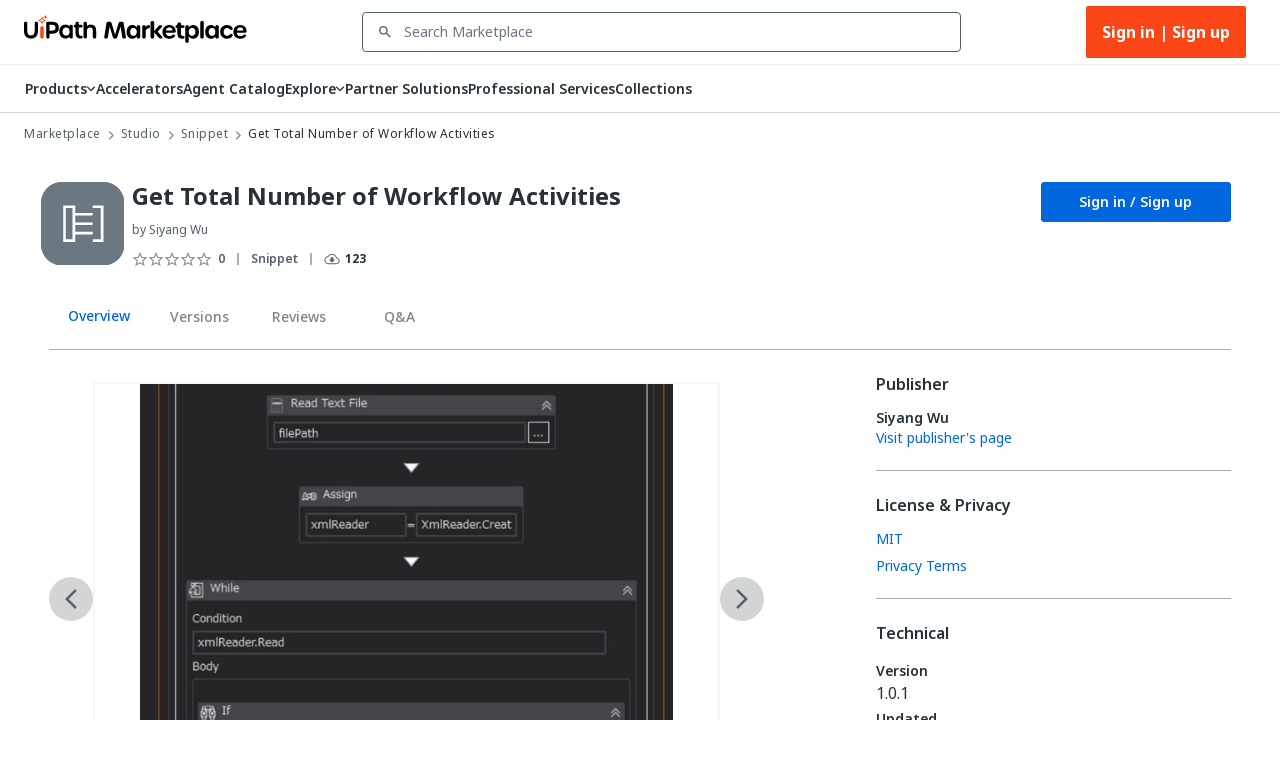

--- FILE ---
content_type: image/svg+xml
request_url: https://marketplace.uipath.com/static/images/icons/components/snippet.svg
body_size: 39
content:
<svg width="64" height="64" viewBox="0 0 64 64" fill="none" xmlns="http://www.w3.org/2000/svg">
<path d="M0 16C0 7.16344 7.16344 0 16 0H48C56.8366 0 64 7.16344 64 16V48C64 56.8366 56.8366 64 48 64H16C7.16344 64 0 56.8366 0 48V16Z" fill="#6B7882"/>
<path d="M0 16.5161C0 7.39452 7.39452 0 16.5161 0H47.4839C56.6055 0 64 7.39452 64 16.5161V47.4839C64 56.6055 56.6055 64 47.4839 64H16.5161C7.39452 64 0 56.6055 0 47.4839V16.5161Z" fill="#6B7882"/>
<path d="M39.6823 45.0017L46.9032 44.9952L46.8836 19L39.6627 19.0065M25.2405 45.0115L18.0196 45.018L18 19.0228L25.2209 19.0163L25.2405 45.0115Z" stroke="white" stroke-width="2"/>
<path d="M25.2209 24.7996H39.6627" stroke="white" stroke-width="2"/>
<path d="M25.2209 32.0204H39.6627" stroke="white" stroke-width="2"/>
<path d="M25.2209 39.2413H39.6627" stroke="white" stroke-width="2"/>
</svg>


--- FILE ---
content_type: application/javascript; charset=UTF-8
request_url: https://marketplace.uipath.com/_next/static/chunks/5534-32e5545ee91a48b6.js
body_size: 35112
content:
"use strict";(self.webpackChunk_N_E=self.webpackChunk_N_E||[]).push([[5534],{59909:function(e,t,n){n.d(t,{N:function(){return i}});var o,i,r=n(87800),a=n(27378),l=n(37735),d=n(1617),c=n(88905),s=n(53562),p=n(63437),u=n(97407),m=n(97069);(o=i||(i={})).Info="info",o.Success="success",o.Warning="warning";let g=(0,d.Z)(c.Z,{target:"e1tzhhpb0"})("padding-top:10px;padding-bottom:10px;background-color:",e=>{let{theme:t}=e;return t.palette.background.default},";color:",e=>{let{theme:t}=e;return t.palette.text.primary},";border-width:1px;border-style:solid;& .MuiAlert-message{padding-top:6px;padding-bottom:6px;color:",e=>{let{theme:t}=e;return t.palette.text.primary},";}& .MuiAlert-icon{margin-right:16px;}& .MuiAlert-action{margin-top:0px;align-items:center;padding-left:16px;}&.MuiAlert-standardInfo{background-color:",e=>{let{theme:t}=e;return t.palette.background.default},";color:",e=>{let{theme:t}=e;return t.palette.text.primary},";border-color:",e=>{let{theme:t}=e;return t.palette.info.main},";}&.MuiAlert-standardSuccess{background-color:",e=>{let{theme:t}=e;return t.palette.background.default},";color:",e=>{let{theme:t}=e;return t.palette.text.primary},";border-color:",e=>{let{theme:t}=e;return t.palette.success.main},";}&.MuiAlert-standardWarning{background-color:",e=>{let{theme:t}=e;return t.palette.background.default},";color:",e=>{let{theme:t}=e;return t.palette.text.primary},";border-color:",e=>{let{theme:t}=e;return t.palette.warning.main},";}& .MuiAlert-action button{color:",e=>{let{theme:t}=e;return t.palette.text.secondary},";background-color:",e=>{let{theme:t}=e;return t.palette.background.paper},";font-weight:600;&:hover{background-color:",e=>{let{theme:t}=e;return"dark"===t.palette.mode?"rgba(255, 255, 255, 0.08)":"rgba(0, 0, 0, 0.04)"},";}}");t.Z=e=>{let{children:t}=e,[n,o]=(0,a.useState)(!1),[i,d]=(0,a.useState)(""),[c,h]=(0,a.useState)(""),[_,v]=(0,a.useState)("info"),[Z,f]=(0,a.useState)(null),{t:x}=(0,l.$G)("common"),b=()=>{o(!1),d(""),h("")};return(0,r.BX)(m.Z.Provider,{value:{showSnackBar:(e,t,n)=>{switch(d(e),v(t),n&&f(n),t){case"success":h("".concat(u.h$,"/static/images/icons/check-circle.svg"));break;case"info":h("".concat(u.h$,"/static/images/icons/info-large.svg"));break;case"warning":h("".concat(u.h$,"/static/images/icons/warning.svg"))}o(!0)}},children:[(0,r.tZ)(s.Z,{open:n,autoHideDuration:Z,anchorOrigin:{vertical:"top",horizontal:"center"},onClose:b,children:(0,r.tZ)(g,{severity:_,onClose:b,icon:(0,r.tZ)("img",{src:c}),action:(0,r.tZ)(p.Z,{onClick:b,className:"alert-bottom-button",children:x("dismiss")}),children:i})}),t]})}},75888:function(e,t,n){var o=n(87800),i=n(75026),r=n(37735);t.Z=e=>{let{title:t,onSuccess:n,onSuccessTimeout:a,children:l,...d}=e,{t:c}=(0,r.$G)("common");return n&&a&&d.open&&setTimeout(n,a),(0,o.tZ)(i.s,{...d,title:t||c("success"),children:l})}},78351:function(e,t,n){var o=n(87800);t.Z=e=>{let{height:t,width:n,videoUrl:i}=e;return(0,o.tZ)("iframe",{allow:"accelerometer; autoplay; encrypted-media; gyroscope; picture-in-picture",allowFullScreen:!0,"data-testid":"ProfileVideo",frameBorder:"0",height:t,src:i,width:n})}},57954:function(e,t,n){n.d(t,{E:function(){return r},I:function(){return i}});var o=n(1617);let i=(0,o.Z)("div",{target:"e1bt8gss0"})("height:1px;background-color:",e=>{let{theme:t}=e;return t.palette.divider},";margin:0;"),r=(0,o.Z)("div",{target:"e1bt8gss1"})("height:2px;background-color:",e=>{let{theme:t}=e;return t.palette.divider},";")},29436:function(e,t,n){n.d(t,{Hu:function(){return c},Yt:function(){return l},iC:function(){return d}});var o=n(1617),i=n(1971),r=n(11129),a=n(74487);let l=(0,o.Z)(i.Z,{target:"em0d3c30"})("& .MuiTabs-flexContainer{@media (max-width:",a.W,"){justify-content:center;}}&& .MuiTabs-indicator{background-color:",e=>{let{theme:t}=e;return t.palette.primary.main},";}"),d=(0,o.Z)(r.Z,{shouldForwardProp:e=>!["noHoverColor"].includes(e),target:"em0d3c31"})("display:flex;flex-direction:row-reverse;text-transform:none;flex-direction:row-reverse;@media (min-width:",e=>{let{theme:t}=e;return t.breakpoints.values.sm},"px){min-width:100px;min-height:38px;}&.MuiTab-root{max-width:unset;color:",e=>{let{theme:t}=e;return t.palette.text.primary},";",e=>e.padding&&"padding: ".concat(e.padding,";"),"    @media (max-width:",e=>{let{theme:t}=e;return t.breakpoints.values.sm},"px){",e=>e.width&&"width: ".concat(e.width,";"),"}}&& .MuiTab-labelIcon .MuiTab-wrapper > *:first-of-type{margin-bottom:0px;}&.MuiTab-root:hover{background-color:",e=>{let{noHoverColor:t,theme:n}=e;return t?"unset":n.palette.action.hover},";}&.Mui-selected{color:",e=>{let{theme:t}=e;return t.palette.primary.main},";}"),c=(0,o.Z)("span",{target:"em0d3c32"})("color:",e=>{let{selected:t,theme:n}=e;return t?n.palette.primary.main:n.palette.text.primary},";margin-bottom:6px;font-weight:500;")},65534:function(e,t,n){n.d(t,{Z:function(){return ab}});var o,i,r,a,l,d,c,s,p=n(50851),u=n(87800),m=n(27378),g=n(37735),h=n(25675),_=n.n(h),v=n(11163),Z=n(10043),f=n(1617),x=n(40057),b=n(91282),y=n(88905),w=n(33924),C=n(47538),k=n(20728),B=n(61496),S=n(74487),P=n(73771),E=n(97407),M=n(63512),T=n(38529),X=n(4916),I=n(43328),z=n(75717),j=n(4277),N=n(87573),L=n(33976),R=n(70997),D=n(42088);n(72028),n(48256);var H=n(82761),O=n(34456),$=n(35301),G=n(83694);let Y=(0,f.Z)($.Z,{target:"eszrguy0"})("width:100%;& .slick-list{margin-top:-15px;padding:15px 0;}& .slick-prev{z-index:1;@media (max-width:",O.ZP.ScreenSizes.ScreenSizeSmallMax,"){left:-5px;}}& .slick-next{z-index:1;right:-20px;@media (max-width:",O.ZP.ScreenSizes.ScreenSizeSmallMax,"){right:-5px;}}",e=>e.count<3?"& .slick-track {\n      width: unset !important;\n      display: flex;\n      justify-content: space-evenly;\n    }":""),A=e=>(0,u.tZ)("img",{src:"".concat(E.h$,"/static/images/icons/react-slick/arrow_next_slick.svg"),onClick:e.onClick,className:e.className||"slick-next",width:"20",height:"20"}),q=e=>(0,u.tZ)("img",{src:"".concat(E.h$,"/static/images/icons/react-slick/arrow_back_slick.svg"),onClick:e.onClick,className:e.className||"slick-prev",width:"20",height:"20"}),V=function(){let e=arguments.length>0&&void 0!==arguments[0]?arguments[0]:0,t=arguments.length>1&&void 0!==arguments[1]?arguments[1]:3,n=Math.min(e,t),o=(e||0)>n;return{slidesToShow:n,nextArrow:o?(0,u.tZ)(A,{}):void 0,prevArrow:o?(0,u.tZ)(q,{}):void 0}};var U=e=>{let{numComponents:t,slidesToShow:n,children:o}=e,i={infinite:!0,speed:500,slidesToScroll:1,...V(t,n),responsive:[{breakpoint:G.xY,settings:V(t,3)},{breakpoint:parseInt(G.Sz,10),settings:V(t,2)},{breakpoint:parseInt(G.Tg,10),settings:V(t,1)}]};return t>0?(0,u.tZ)(Y,{...i,count:t,children:o}):null},F=e=>{let{parentRelatedComponent:t,components:n,slidesToShow:o,invocationMethod:i,recommendationsId:r,gtmListName:a}=e;return n&&n.length>0?(0,u.tZ)(U,{numComponents:n.length,slidesToShow:o,children:n.map((e,n)=>(0,u.tZ)(D.Z,{children:(0,u.tZ)(H.ZP,{invocationMethod:i,recommendationsId:r,component:e,parentRelatedComponent:t,gtmListName:a},n)},n))}):null},W=n(59909),K=n(57954),Q=n(29436),J=n(94776),ee=n(75490),et=n(82231),en=n(30324),eo=n(80052),ei=n(71316),er=n(21800),ea=n(52054),el=n(93965);let ed=(0,m.createContext)({isPreview:!1}),ec=()=>(0,m.useContext)(ed);var es=n(25666),ep=n(8191),eu=n(25310),em=n(41084),eg=n(6944),eh=n(75026),e_=n(74901),ev=n(78980),eZ=n(24269);let ef=(0,f.Z)(C.NO,{target:"e1g45h2a0"})("color:",e=>{let{theme:t}=e;return t.palette.text.primary},";@media (max-width:",e=>{let{theme:t}=e;return t.breakpoints.values.sm},"px){display:none;}"),ex=(0,f.Z)(C.zC,{target:"e1g45h2a1"})("color:",e=>{let{theme:t}=e;return t.palette.text.primary},";@media (min-width:",e=>{let{theme:t}=e;return t.breakpoints.values.sm},"px){display:none;}"),eb=e=>(0,u.BX)(u.HY,{children:[(0,u.tZ)(ef,{margin:"".concat(e.desktopTopMargin," 0 8px 0"),children:e.children}),(0,u.tZ)(ex,{margin:"39px 0 13px 0",children:e.children})]}),ey=(0,f.Z)(em.Z,{target:"e1g45h2a2"})("text-decoration:none;cursor:pointer;");var ew=n(44298),eC=n(73453),ek=e=>{let{t:t}=(0,g.$G)("common");return(0,u.tZ)(eh.s,{...e,title:t("login_required"),okText:t("login_signup_button"),onOk:()=>eC.I.login(),onClose:e.closeModal})};let eB=(0,f.Z)(ew.S,{target:"e1p2sbiu0"})("width:100%;height:40px;border-radius:3px;");var eS=e=>{let{href:t,onClick:n,...o}=e,{isPreview:i}=ec(),r=e.disabled||i,{isLoggedIn:a}=(0,el.Z)(),l=(0,es.X9)(),d=async()=>{a?await (null==n?void 0:n()):eC.I.login()};return(0,u.BX)(u.HY,{children:[(0,u.tZ)(eB,{margin:"0",...o,onClick:d,...a?{href:t}:{},disabled:r,children:e.children}),(0,u.tZ)(ek,{...l})]})};let eP=e=>{let{children:t,...n}=e;return(0,u.tZ)(eu.Z,{width:"auto",...n,children:t})};var eE=e=>{let{component:t,gtmListName:n,...o}=e,{t:i}=(0,g.$G)("componentProfile"),{t:r}=(0,g.$G)("common"),a=(0,k.G9)(t,!(0,j.OP)(t)&&!(0,R.s9)(t)),l=!!(null==a?void 0:a.solutions_management_assets_file),d=!!(null==a?void 0:a.dependency_file),c=async()=>{let e=(0,eZ.HL)();if((0,N.UI)([t],I.K3.DownloadIntention,n||I.VS.Default,"downloadIntention"),a)try{var o;await (0,ev.LR)(e,a.component_version_id,{fileName:null===(o=a.solutions_management_assets_file)||void 0===o?void 0:o.original_name,fileType:B.ComponentVersionFileEnum.SolutionManagementAssets}),(0,N.UI)([t],I.K3.DownloadSuccess,n||I.VS.Default,"downloadSuccess")}catch(e){(0,e_.Z)(e)}},s=async()=>{let e=(0,eZ.HL)();if((0,N.UI)([t],I.K3.DownloadIntention,n||I.VS.Default,"downloadIntention"),a)try{var o;await (0,ev.LR)(e,a.component_version_id,{fileName:null===(o=a.dependency_file)||void 0===o?void 0:o.original_name,fileType:B.ComponentVersionFileEnum.Dependency}),(0,N.UI)([t],I.K3.DownloadSuccess,n||I.VS.Default,"downloadSuccess")}catch(e){(0,e_.Z)(e)}};return(0,u.BX)(u.HY,{children:[(0,u.BX)(eh.s,{...o,maxWidth:"sm",title:(0,u.tZ)(C.NO,{children:i("prebuilt_agent_download_label_modal")}),okText:void 0,onOk:void 0,onAbort:o.closeModal,cancelText:r("close"),onCancel:o.closeModal,children:[(0,u.tZ)(C.aE,{sx:{marginBottom:"10px"},children:i("prebuilt_agent_download_description_modal")}),d&&(0,u.tZ)(C.f0,{sx:{marginBottom:"10px"},children:i("step_label",{stepNo:1})}),(0,u.tZ)(eP,{children:(0,u.tZ)(eS,{style:{width:"auto"},id:"Download_Solution_Management_Assets",variant:"contained",color:"primary",disableElevation:!0,disableFocusRipple:!0,disabled:!l,onClick:c,children:i("download_prebuilt_agent_solution_button")})}),(0,u.tZ)(C.aE,{sx:{marginTop:"10px"},children:(0,u.tZ)(g.cC,{ns:"componentProfile",i18nKey:"step_1_download_prebuilt_agents_label",components:[(0,u.tZ)(em.Z,{href:M.MK,...B.ExternalLinkProps,children:(0,u.tZ)(ey,{})},"0")]})}),d&&(0,u.BX)(u.HY,{children:[(0,u.tZ)(C.f0,{sx:{marginTop:"10px",marginBottom:"10px"},children:"Step 2"}),(0,u.tZ)(C.aE,{sx:{marginBottom:"10px"},children:i("step_2_download_prebuilt_agents_label")}),(0,u.tZ)(eP,{children:(0,u.tZ)(eS,{style:{width:"auto"},id:"Download_Prebuilt_Agent_Extras",variant:"contained",color:"primary",disableElevation:!0,disableFocusRipple:!0,disabled:!l,onClick:s,children:i("download_prebuilt_agent_dependency_button")})})]})]}),(0,u.tZ)(eg.Z,{sx:{color:"#fff",zIndex:2},open:!!open})]})},eM=e=>{let{component:t,gtmListName:n}=e,{t:o}=(0,ep.$G)("componentProfile"),i=(0,k.G9)(t,!(0,j.OP)(t)&&!(0,R.s9)(t)),r=(0,es.X9)(),a=async()=>{if(!i){console.error("No current version found");return}r.openModal()};return(0,u.BX)(u.HY,{children:[(0,u.tZ)(eS,{id:"Prebuilt_Agent_Download_Button",variant:"contained",color:"primary",disableElevation:!0,disableFocusRipple:!0,onClick:a,children:o("download_button")}),r.open&&(0,u.tZ)(eE,{component:t,gtmListName:n,...r})]})},eT=n(32964),eX=n(85296),eI=n(7447),ez=n(25994),ej=n(88951),eN=n(95324),eL=n(35484),eR=n(18134),eD=n(45787),eH=e=>{let{component:t}=e,{t:n}=(0,g.$G)("componentProfile"),{isLoggedIn:o,companyUser:i}=(0,el.Z)(),{hasFeatureFlag:r}=(0,eI.Z)(),a=r(ez.X.EnabledSRSRealTimeEvents)&&o;if((null==t?void 0:t.component_status_id)!==B.ComponentStatusIdEnum.Published)return(0,u.tZ)(u.HY,{});if(t.component_cloud_id||t.component_cloud_slug){let e=(0,eD.M1)(t.component_type_id,String(t.component_cloud_id||t.component_cloud_slug||t.component_uuid));return(0,u.tZ)(eS,{id:"AiWorker_Button",variant:"contained",color:"primary",disableElevation:!0,onClick:()=>{if((0,eR.k)({event:B.TelemetryEvents.CloudProductVisit,component:t,organization:eN.Z.currentSessionOrganization(),additionalFields:{}}),a){var e;let n=B.TelemetryEventsNames[B.TelemetryEvents.CloudProductVisit],o=t.component_slug,r=(null==i?void 0:i.organization.cloud_id)||"",a=(null===(e=eN.Z.getDecodedAccessToken())||void 0===e?void 0:e.sub)||"",l=(0,eL.M)(n,o,r,a),d=(0,eZ.$P)((0,eX.t)(r));(0,ej.C)(d,r,[l])}},href:e,children:n("cloudproduct_link_label_".concat(t.component_type_id))})}return(0,u.tZ)(eu.Z,{children:(0,u.tZ)(eT.Z,{title:n("ai_worker_disabled_tooltip"),children:(0,u.tZ)("span",{children:(0,u.tZ)(eS,{id:"AiWorker_Button",variant:"contained",color:"primary",disableElevation:!0,disabled:!0,children:n("cloudproduct_link_label_".concat(t.component_type_id))})})})})},eO=e=>{let{listingComponent:t,...n}=e,{t:o}=(0,g.$G)("componentProfile"),{isLoggedIn:i,companyUser:r}=(0,el.Z)(),{hasFeatureFlag:a}=(0,eI.Z)(),l=a(ez.X.EnabledSRSRealTimeEvents)&&i,d=(0,j.Om)(t)?"use_in_studio_web_label":"cloudproduct_link_label_".concat(t.component_type_id);if(!(t.component_cloud_id||t.component_cloud_slug||t.component_type_id===B.ComponentTypeIdEnum.AgentTemplate)||(null==t?void 0:t.component_status_id)!==B.ComponentStatusIdEnum.Published)return(0,u.tZ)(u.HY,{});let c=(e=>{if((0,j.Om)(e)){let t=String(e.component_cloud_id||e.component_cloud_slug||e.component_uuid);return(0,eD.dg)("studio_/templates/".concat(t))}return(0,eD.M1)(e.component_type_id,String(e.component_cloud_id||e.component_cloud_slug||e.component_uuid))})(t);return(0,u.tZ)(eS,{id:"Cloud_Link_Button",variant:"contained",color:"primary",disableElevation:!0,onClick:()=>{if((0,eR.k)({event:B.TelemetryEvents.CloudProductVisit,component:t,organization:eN.Z.currentSessionOrganization(),additionalFields:{}}),l){var e;let n=B.TelemetryEventsNames[B.TelemetryEvents.CloudProductVisit],o=t.component_slug,i=(null==r?void 0:r.organization.cloud_id)||"",a=(null===(e=eN.Z.getDecodedAccessToken())||void 0===e?void 0:e.sub)||"",l=(0,eL.M)(n,o,i,a),d=(0,eZ.$P)((0,eX.t)(i));(0,ej.C)(d,i,[l])}},href:c,...n,children:o(d)})},e$=n(58795),eG=n(42926),eY=n(95343),eA=n(63437);let eq=(0,f.Z)(eA.Z,{target:"evnmhjo0"})("width:100%;border-radius:3px;background-color:",O.ZP.Colors.ColorBlue500,";");var eV=e=>{let{buttonWithOptions:t}=e,[n,o]=m.useState(null),i=!!n,r=t.slice(1),a=(e,n)=>{o(null),t[n].onClickMethod()};return(0,u.BX)(u.HY,{children:[(0,u.tZ)(eq,{"aria-controls":i?"basic-menu":void 0,"aria-haspopup":"true","aria-expanded":i?"true":void 0,variant:"contained",size:"large",disableElevation:!0,onClick:e=>{o(e.currentTarget)},endIcon:(0,u.tZ)(e$.Z,{}),"data-testid":"ButtonWithOptions_mainButton",children:t[0].buttonText}),(0,u.tZ)(eG.Z,{MenuListProps:{sx:{width:"auto",minWidth:n?n.offsetWidth:void 0}},anchorEl:n,open:i,variant:"menu",disableAutoFocusItem:!0,onClose:()=>{o(null)},anchorOrigin:{vertical:"bottom",horizontal:"right"},transformOrigin:{vertical:"top",horizontal:"right"},children:r.map((e,t)=>(0,u.tZ)(eY.Z,{"data-testid":"".concat("ButtonWithOptions_MenuItem","_").concat(t),onClick:e=>a(e,t+1),children:e.buttonText},"mi_".concat(t)))})]})},eU=e=>{let{component:t,gtmListName:n,...o}=e,{t:i}=(0,g.$G)("componentProfile"),r=(0,k.G9)(t,!(0,j.OP)(t)&&!(0,R.s9)(t)),a=async()=>{let e=(0,eZ.HL)();if((0,N.UI)([t],I.K3.DownloadIntention,n||I.VS.Default,"downloadIntention"),r)try{var o;await (0,ev.LR)(e,r.component_version_id,{fileName:null===(o=r.solutions_management_assets_file)||void 0===o?void 0:o.original_name,fileType:B.ComponentVersionFileEnum.SolutionManagementAssets}),(0,N.UI)([t],I.K3.DownloadSuccess,n||I.VS.Default,"downloadSuccess")}catch(e){(0,e_.Z)(e)}},l=async()=>{let e=(0,eZ.HL)();if((0,N.UI)([t],I.K3.DownloadIntention,n||I.VS.Default,"downloadIntention"),r)try{var o;await (0,ev.LR)(e,r.component_version_id,{fileName:null===(o=r.accelerator_template_file)||void 0===o?void 0:o.original_name,fileType:B.ComponentVersionFileEnum.AcceleratorTemplates}),(0,N.UI)([t],I.K3.DownloadSuccess,n||I.VS.Default,"downloadSuccess")}catch(e){(0,e_.Z)(e)}},d=(0,u.BX)(g.cC,{i18nKey:"step_1_download_solution_management_assets_label",children:["After you’ve downloaded the Solutions Management Assets:",(0,u.tZ)("br",{}),(0,u.tZ)("br",{}),"1. Go to Orchestrator in your cloud organization",(0,u.tZ)("br",{}),"2. Open Solutions Management",(0,u.tZ)("br",{}),"3. Upload the Solution Management Assets"]}),c=i("download_accelerator_solution_management_assets_button"),s=i("download_accelerator_templates_button"),p=e=>{let{children:t,...n}=e;return(0,u.tZ)(eu.Z,{width:"auto",...n,children:t})};return(0,u.BX)(u.HY,{children:[(0,u.BX)(eh.s,{...o,maxWidth:"sm",title:(0,u.tZ)(C.NO,{children:i("accelerator_download_label_modal")}),okText:"Close",children:[(0,u.tZ)(C.aE,{sx:{marginBottom:"40px"},children:i("accelerator_download_description_modal")}),(0,u.tZ)(C.f0,{sx:{marginBottom:"10px"},children:"Step 1"}),(0,u.tZ)(p,{children:(0,u.tZ)(eS,{style:{width:"auto"},id:"Download_Solution_Management_Assets",variant:"contained",color:"primary",disableElevation:!0,disableFocusRipple:!0,onClick:a,children:c})}),(0,u.tZ)(C.aE,{sx:{marginBottom:"40px",marginTop:"10px"},children:d}),(0,u.tZ)(C.f0,{sx:{marginBottom:"10px"},children:"Step 2"}),(0,u.tZ)(C.aE,{sx:{marginBottom:"10px"},children:i("step_2_download_templates_label")}),(0,u.tZ)(p,{children:(0,u.tZ)(eS,{style:{width:"auto"},id:"Download_Templates",variant:"contained",color:"primary",disableElevation:!0,disableFocusRipple:!0,onClick:l,children:s})})]}),(0,u.tZ)(eg.Z,{sx:{color:"#fff",zIndex:2},open:!!open})]})};(o=l||(l={}))[o.ProcessComponentSplitButton=0]="ProcessComponentSplitButton",o[o.IntegrationServiceComponentSplitButton=1]="IntegrationServiceComponentSplitButton",o[o.UiPathAppsComponentSplitButton=2]="UiPathAppsComponentSplitButton",o[o.CustomActivityComponentSplitButton=3]="CustomActivityComponentSplitButton",o[o.AcceleratorSplitButton=4]="AcceleratorSplitButton";var eF=e=>{let{component:t,gtmListName:n}=e,o=(0,k.G9)(t,!(0,j.OP)(t)&&!(0,R.s9)(t)),{t:i}=(0,g.$G)("componentProfile"),r=(0,eZ.HL)(),{isPreview:a}=ec(),l=!!(null==o?void 0:o.code_file),d=!!(null==o?void 0:o.runtime_package_file),c=!!(null==o?void 0:o.accelerator_template_file),s=!!(null==o?void 0:o.solutions_management_assets_file),p=(0,es.X9)(),m={0:[{buttonText:i("use_now_button"),onClickMethod:()=>{}},{buttonText:i("install_in_assistant"),onClickMethod:()=>{(0,N.UI)([t],I.K3.DownloadIntention,n||I.VS.Default,"downloadIntention"),(0,N.UI)([t],I.K3.DownloadSuccess,n||I.VS.Default,"downloadSuccess"),window.location.assign((0,M.D7)(t))},disabled:(0,R.s9)(t)||a},{buttonText:i("download_button"),onClickMethod:async()=>{if((0,N.UI)([t],I.K3.DownloadIntention,n||I.VS.Default,"downloadIntention"),o){var e;await (0,ev.LR)(r,o.component_version_id,{fileName:null===(e=o.code_file)||void 0===e?void 0:e.original_name,fileType:B.ComponentVersionFileEnum.Code}),(0,N.UI)([t],I.K3.DownloadSuccess,n||I.VS.Default,"downloadSuccess")}},disabled:a}],1:[{buttonText:i("download_button"),onClickMethod:()=>{}},{buttonText:i("download_activity_pack_button"),onClickMethod:async()=>{if(o){var e;await (0,ev.LR)(r,o.component_version_id,{fileName:null===(e=o.code_file)||void 0===e?void 0:e.original_name,fileType:B.ComponentVersionFileEnum.Code})}},disabled:!l},...(null==o?void 0:o.component_dependency_file_id)?[{buttonText:i("download_connector_button"),onClickMethod:async()=>{var e;await (0,ev.LR)(r,o.component_version_id,{fileName:null===(e=o.dependency_file)||void 0===e?void 0:e.original_name,fileType:B.ComponentVersionFileEnum.Dependency})}}]:[]],2:[{buttonText:i("download_button"),onClickMethod:()=>{}},{buttonText:i(t.component_type_id===B.ComponentTypeIdEnum.UiPathAppSolution?"download_solution_button":"download_template_button"),onClickMethod:async()=>{if(o){var e;await (0,ev.LR)(r,o.component_version_id,{fileName:null===(e=o.code_file)||void 0===e?void 0:e.original_name,fileType:B.ComponentVersionFileEnum.Code})}},disabled:!l},...(null==o?void 0:o.component_dependency_file_id)?[{buttonText:i("download_dependencies_button"),onClickMethod:async()=>{var e;await (0,ev.LR)(r,o.component_version_id,{fileName:null===(e=o.dependency_file)||void 0===e?void 0:e.original_name,fileType:B.ComponentVersionFileEnum.Dependency})}}]:[]],3:[{buttonText:i("download_button"),onClickMethod:()=>{}},...(null==o?void 0:o.component_code_file_id)?[{buttonText:i("download_design_package_button"),onClickMethod:async()=>{if(o){var e;await (0,ev.LR)(r,o.component_version_id,{fileName:null===(e=o.code_file)||void 0===e?void 0:e.original_name,fileType:B.ComponentVersionFileEnum.Code})}},disabled:!l}]:[],...(null==o?void 0:o.component_runtime_package_file_id)?[{buttonText:i("download_runtime_package_button"),onClickMethod:async()=>{if(o){var e;await (0,ev.LR)(r,o.component_version_id,{fileName:null===(e=o.runtime_package_file)||void 0===e?void 0:e.original_name,fileType:B.ComponentVersionFileEnum.Runtime})}},disabled:!d}]:[]],4:[{buttonText:i(l&&!(c||s)?"download_button":"download_package_button"),onClickMethod:()=>{}},...(null==o?void 0:o.component_code_file_id)?[{buttonText:i("manual_deployment_button"),onClickMethod:async()=>{if(o){var e;await (0,ev.LR)(r,o.component_version_id,{fileName:null===(e=o.code_file)||void 0===e?void 0:e.original_name,fileType:B.ComponentVersionFileEnum.Code})}},disabled:!l}]:[],...(null==o?void 0:o.component_accelerator_template_file_id)&&(null==o?void 0:o.component_solutions_management_assets_file_id)?[{buttonText:i("solution_management_deployment_button"),onClickMethod:async()=>{o&&p.openModal()},disabled:!c||!s}]:[]]};switch(t.component_type_id){case B.ComponentTypeIdEnum.CustomActivity:if(2===m[3].length)return(0,u.tZ)(eS,{id:"Download_Button",variant:"contained",color:"primary",disableElevation:!0,disableFocusRipple:!0,onClick:()=>{var e,t;null===(e=(t=m[3][1]).onClickMethod)||void 0===e||e.call(t)},children:m[3][0].buttonText});return(0,u.tZ)(eV,{buttonWithOptions:m[3]});case B.ComponentTypeIdEnum.Process:return(0,u.tZ)(eV,{buttonWithOptions:m[0]});case B.ComponentTypeIdEnum.IntegrationServiceConnector:if(2===m[1].length)return(0,u.tZ)(eS,{id:"Download_Button",variant:"contained",color:"primary",disableElevation:!0,disableFocusRipple:!0,onClick:()=>{var e,t;null===(e=(t=m[1][1]).onClickMethod)||void 0===e||e.call(t)},children:m[1][0].buttonText});return(0,u.tZ)(eV,{buttonWithOptions:m[1]});case B.ComponentTypeIdEnum.UiPathAppSolution:case B.ComponentTypeIdEnum.UiPathAppTemplate:if(2===m[2].length)return(0,u.tZ)(eS,{id:"Download_Button",variant:"contained",color:"primary",disableElevation:!0,disableFocusRipple:!0,onClick:()=>{var e,t;null===(e=(t=m[2][1]).onClickMethod)||void 0===e||e.call(t)},children:m[2][0].buttonText});return(0,u.tZ)(eV,{buttonWithOptions:m[2]});case B.ComponentTypeIdEnum.Accelerator:if(2===m[4].length)return(0,u.tZ)(eS,{id:"Download_Button",variant:"contained",color:"primary",disableElevation:!0,disableFocusRipple:!0,onClick:()=>{var e,t;null===(e=(t=m[4][1]).onClickMethod)||void 0===e||e.call(t)},children:m[4][0].buttonText});return(0,u.BX)(u.HY,{children:[(0,u.tZ)(eV,{buttonWithOptions:m[4]}),p.open&&(0,u.tZ)(eU,{component:t,...p})]});default:return null}},eW=n(40196);let eK=e=>{navigator&&navigator.clipboard&&navigator.clipboard.writeText(e).catch(e=>{console.error("Failed to copy text: ",e)})};var eQ=e=>{let{component:t}=e,{t:n}=(0,g.$G)("componentProfile"),[o,i]=(0,m.useState)(!1),[r,a]=(0,m.useState)("contained"),[l,d]=(0,m.useState)(n("copy_to_clipboard"));return(0,u.tZ)(eS,{id:"Copy_To_Clipboard_Button",endIcon:o?(0,u.tZ)(eW.Z,{}):void 0,variant:r,color:"secondary",disableElevation:!0,onClick:()=>{eK("".concat(t.component_id)),d(n("copied_to_clipboard")),a("text"),i(!0),setTimeout(()=>{d(n("copy_to_clipboard")),a("contained"),i(!1)},3e3),(0,eR.k)({event:B.TelemetryEvents.CopyPrompt,component:t,organization:eN.Z.currentSessionOrganization(),additionalFields:{}})},children:l})},eJ=n(28622);let e0=(0,eZ.HL)();var e1=e=>{let{component:t,subscriptionRecord:n,gtmListName:o}=e,{t:i}=(0,g.$G)("componentProfile"),r=(0,k.G9)(t,!(0,j.OP)(t)&&!(0,R.s9)(t)),a=async()=>{if((0,N.UI)([t],I.K3.DownloadIntention,o||I.VS.Default,"downloadIntention"),r)try{var e;await (0,ev.LR)(e0,r.component_version_id,{fileName:null===(e=r.code_file)||void 0===e?void 0:e.original_name,fileType:B.ComponentVersionFileEnum.Code}),(0,N.UI)([t],I.K3.DownloadSuccess,o||I.VS.Default,"downloadSuccess")}catch(e){(0,e_.Z)(e)}},l=(0,eJ.yf)(n),d=i(n&&l?"download_button_trial":"download_button");return(0,u.tZ)(eS,{id:"Download_Button",variant:n&&l?"text":"contained",color:"primary",disableElevation:!0,disableFocusRipple:!0,onClick:a,children:d})},e2=n(97912),e6=n(14737),e3=n(8331),e4=n(42435),e5=n(68681),e8=n(33004),e9=n(27833),e7=n(58399);(i=d||(d={})).None="None",i.Europe="Europe",i.UnitedStates="UnitedStates",i.Japan="Japan",i.Canada="Canada",i.Australia="Australia",i.GovVirginia="GovVirginia",i.Singapore="Singapore",i.GxPUnitedStates="GxPUnitedStates",i.India="India",i.UnitedKingdom="UnitedKingdom",i.GxPNorthEurope="GxPNorthEurope",i.Unknown="Unknown",(r=c||(c={})).Enabled="Enabled",r.Disabled="Disabled",r.Updating="Updating",r.Failed="Failed",r.Maintenance="Maintenance";let te=e=>"/organization/".concat(e,"/tenants?includeTenantServices=true");async function tt(e,t,n){return(await e.get("".concat("/".concat(t).concat("/organization_/api").concat(te(t))),{signal:n})).data}var tn=n(87140);let to="du-eab-oob",ti=e=>{var t,n;let{onClose:o,tenantName:i,firstLoad:r}=e,{t:a}=(0,g.$G)("componentProfile"),{t:l}=(0,g.$G)("common"),{isLoggedIn:d}=(0,el.Z)(),c=E.E||"",s=(null===(n=eN.Z.currentCompanyUser())||void 0===n?void 0:null===(t=n.organization)||void 0===t?void 0:t.cloud_id)||"",p=(null===g.ag||void 0===g.ag?void 0:g.ag.language)||tn.ZP.EN,h=()=>{null==o||o()};return((0,m.useEffect)(()=>{var e,t;return null===(e=document.getElementById(to))||void 0===e||e.addEventListener("cancelClick",()=>h()),null===(t=document.getElementById(to))||void 0===t||t.addEventListener("projectCreated",()=>h()),()=>{var e,t;null===(e=document.getElementById(to))||void 0===e||e.removeEventListener("cancelClick",()=>h()),null===(t=document.getElementById(to))||void 0===t||t.removeEventListener("projectCreated",()=>h())}},[]),d)?(0,u.BX)(u.HY,{children:[r&&(0,u.BX)(u.HY,{children:[(0,u.tZ)(e6.Z,{}),(0,u.tZ)(ea.Z,{variant:"caption",children:l("general_loading_message")})]}),!r&&(0,u.tZ)(u.HY,{children:(0,u.tZ)("ui-du-quick-start-extraction-builder-wizard-element",{id:to,"data-testid":"du-quick-start-wc",language:p,"assets-path":(0,eD.bf)("/".concat("static/webcomponents","/uipath/du-quick-start-wc/").concat("0.0.2-beta2","/assets/i18n")),configurations:JSON.stringify({businessInsightsInstrumentationKey:"InstrumentationKey=06d1bfc7-3122-4725-8690-39b7bfcf380c;IngestionEndpoint=https://northeurope-0.in.applicationinsights.azure.com/;LiveEndpoint=https://northeurope.livediagnostics.monitor.azure.com/;ApplicationId=563aab38-8f3b-42c6-8447-31dcfaa2a29f",platformUrl:E.E||""}),"du-base-href":"".concat(c,"/").concat(s,"/").concat(i,"/du_"),"auth-token":eN.Z.getAccessToken()})})]}):(console.error("Error with values. Could not parse values. Org: ".concat(s," Tenant: ").concat(i)),(0,u.tZ)(ea.Z,{variant:"caption",children:a("du_eab_widget_unavailable_message")}))};var tr=e=>{let{tenantName:t}=e,[n,o]=(0,m.useState)(0),[i,r]=(0,m.useState)(!0);return(0,m.useEffect)(()=>r(!1)),(0,m.useEffect)(()=>{o(n+1)},[t]),(0,u.tZ)(ti,{...e,firstLoad:i},n)};let ta=(0,f.Z)("div",{target:"e1ya5w670"})("padding-bottom:12px;");var tl=e=>{let{component:t}=e,{t:o}=(0,g.$G)("componentProfile"),i=(0,es.X9)(),{isLoggedIn:r}=(0,el.Z)(),[a,l]=(0,m.useState)((0,eD.wn)()||""),[d,s]=(0,m.useState)(!1),[p,h]=(0,m.useState)(!0),[_,v]=(0,m.useState)([]),[Z,f]=(0,m.useState)(void 0),x=async e=>{try{var t,n;h(!0);let o=await tt((0,eZ.vk)(),(null===(n=eN.Z.currentCompanyUser())||void 0===n?void 0:null===(t=n.organization)||void 0===t?void 0:t.cloud_id)||"",e),i=o.filter(e=>e.tenantServiceInstances.some(e=>e.serviceType===e7.x&&e.status===c.Enabled)).map(e=>e.name)||[];v(o||[]),f(i)}catch(e){e9.Z.isCancel(e)||console.error(e),v([]),f([])}finally{h(!1)}};(0,m.useEffect)(()=>{Z&&(Z.includes(a)||(1===Z.length?l(Z[0]):l("")))},[Z]),(0,m.useEffect)(()=>{if(r){Promise.all([n.e(8818).then(n.t.bind(n,58818,23)),n.e(6709).then(n.t.bind(n,46709,23)),n.e(1016).then(n.t.bind(n,19392,23))]).then(()=>{console.log("[DU] All modules loaded"),s(!0)});let e=new AbortController;return x(e.signal),()=>e.abort()}},[]);let b=()=>{i.closeModal()},y=d&&!p&&Z&&0===Z.length,w=d&&!p&&!!a;return(0,u.BX)(u.HY,{children:[(0,u.tZ)(eS,{id:"Eab_Button","data-testid":"DuEabButton",variant:"contained",color:"primary",disableElevation:!0,disableFocusRipple:!0,disabled:p||y,onClick:()=>{(0,eR.k)({event:B.TelemetryEvents.CloudProductModal,component:t,organization:eN.Z.currentSessionOrganization(),additionalFields:{}}),i.openModal()},children:o("open_in_studio_web_button")}),p&&(0,u.tZ)(e6.Z,{sx:{marginTop:"6px"}}),y&&(0,u.BX)(eu.Z,{display:"flex",alignItems:"flex-start",justifyContent:"flex-start",sx:{marginTop:"6px"},children:[(0,u.tZ)(eT.Z,{title:o("no_tenants_available_tooltip"),children:(0,u.tZ)(e2.Z,{fontSize:"small",color:"error"})}),(0,u.tZ)(ea.Z,{color:"error",variant:"caption",display:"block",style:{marginLeft:8,lineHeight:"16px"},children:o("no_tenants_available")})]}),(0,u.BX)(eh.s,{open:i.open,maxWidth:"sm",onClose:b,children:[(0,u.tZ)(u.HY,{children:(0,u.BX)(ta,{"data-testid":"DuTenantSelectorContainer",children:[(0,u.tZ)(e3.Z,{id:"du-tenant-select-label",children:o("du_tenant_select_label")}),(0,u.tZ)(e4.Z,{fullWidth:!0,labelId:"du-tenant-select-label",id:"du-tenant-select-label","data-testid":"DuTenantSelector",value:a,onChange:e=>{l(e.target.value)},label:"du-tenant-select-label",children:_.map((e,t)=>void 0!==Z&&Z.includes(e.name)?(0,u.tZ)(eY.Z,{value:e.name,children:e.name},t):(0,u.tZ)(eT.Z,{title:o("du_disabled_tenant_tooltip"),children:(0,u.tZ)("span",{children:(0,u.tZ)(eY.Z,{value:e.name,disabled:!0,children:e.name})})},t))}),(0,u.tZ)(e5.Z,{children:o("du_tenant_select_helper_text")})]})}),w&&(0,u.tZ)(tr,{onClose:b,tenantName:a})]}),(0,u.tZ)(eg.Z,{sx:{color:"#fff",zIndex:e8.CI.zIndex.drawer+1},open:i.open})]})},td=e=>{var t;let{component:n}=e,{t:o}=(0,g.$G)("componentProfile"),i=(0,k.G9)(n,!(0,j.OP)(n)&&!(0,R.s9)(n));return(0,u.tZ)(eS,{id:"External_Link_Button",variant:"contained",color:"primary",disableElevation:!0,onClick:()=>{(0,eR.k)({event:B.TelemetryEvents.ExternalVisit,component:n,organization:eN.Z.currentSessionOrganization(),additionalFields:{}})},href:(null==i?void 0:null===(t=i.component_external_link)||void 0===t?void 0:t.toString())||"",children:o("external_link")})},tc=n(23820),ts=n(25179),tp=n(72917),tu=n(75888);let tm=(0,f.Z)("div",{target:"e1wpp88w0"})("height:100vh;position:fixed;left:0;top:0;width:100%;display:flex;align-items:center;justify-content:center;background:rgba(0,0,0,0.5);z-index:",e=>e.theme.zIndex.drawer+1,";animation:ModalBackground__animation 0.3s forwards;@keyframes ModalBackground__animation{0%{background:rgba(0,0,0,0);}100%{background:rgba(0,0,0,0.5);}}"),tg=(0,f.Z)("div",{target:"e1wpp88w1"})("max-width:96%;max-height:96%;overflow:auto;border-radius:2px;background:white;box-shadow:0 2px 4px 0 rgba(0,0,0,0.5);width:",e=>e.width?e.width+"px":"666px",";animation:ModalContentContainer__animation 0.5s forwards;@keyframes ModalContentContainer__animation{0%{transform:translate(0,-100vh);}100%{transform:translate(0,0);}}"),th=(0,f.Z)("h2",{target:"e1wpp88w2"})("background:",O.ZP.Colors.ColorBlue600,";padding:16px 32px;color:#fff;font-size:24px;font-weight:bold;margin:0;display:flex;position:sticky;z-index:1;top:0;"),t_=(0,f.Z)("button",{target:"e1wpp88w3"})("background:transparent;border:none;margin-left:auto;width:25px;height:25px;padding:0;img{width:100%;height:100%;object-fit:contain;}"),tv=(0,f.Z)("div",{target:"e1wpp88w4"})("padding:24px 32px;");var tZ=e=>{let{className:t,children:n,onClose:o,heading:i,width:r}=e;return(0,u.tZ)(tm,{children:(0,u.BX)(tg,{className:t,width:r,children:[(0,u.BX)(th,{children:[i,(0,u.tZ)(t_,{onClick:o,children:(0,u.tZ)(_(),{src:"".concat(E.h$,"/static/images/icons/error-white.svg"),alt:"Close Modal",width:"16",height:"16"})})]}),(0,u.tZ)(tv,{children:n})]})})};function tf(){let e=(0,p._)(["\n    margin-bottom: 32px;\n  "]);return tf=function(){return e},e}let tx=(0,f.Z)("div",{target:"e76sidn0"})("font-size:16px;line-height:1.5;margin-bottom:20px;color:",e=>{let{theme:t}=e;return t.palette.text.primary},";"),tb=(0,f.Z)("div",{target:"e76sidn1"})("@media (min-width:",e=>{let{theme:t}=e;return t.breakpoints.values.xs},"px){display:flex;margin-bottom:-12px;& > div{width:50%;}& > div:nth-of-type(1){margin-right:8px;}& > div:nth-of-type(2){margin-left:8px;}}"),ty=(0,f.Z)(tc.ah,{target:"e76sidn2"})(()=>(0,Z.iv)(tf())),tw=(0,f.Z)("div",{target:"e76sidn3"})("display:flex;justify-content:flex-end;margin-top:24px;& > *{margin-left:16px;}"),tC=(0,f.Z)("div",{target:"e76sidn4"})("margin-top:16px;font-size:12px;line-height:1.33;letter-spacing:0.5px;color:",e=>{let{theme:t}=e;return t.palette.text.secondary},";"),tk=function(e,t){let n=arguments.length>2&&void 0!==arguments[2]?arguments[2]:"";if(e&&e[t]){if(n&&e[t][n])return{value:e[t][n].trim(),available:!0};if("string"==typeof e[t])return{value:e[t].trim(),available:!0}}return{value:"",available:!1}};var tB=e=>{var t;let{component:n,onClose:o}=e,{companyUser:i}=(0,el.Z)(),{t:r}=(0,g.$G)("componentProfile"),a=(0,j.PI)(n,null===g.ag||void 0===g.ag?void 0:g.ag.language),l=(0,es.X9)(),d=(0,ts.ZP)(),[c,s]=(0,m.useState)({first_name:tk(i,"user","user_first_name"),last_name:tk(i,"user","user_last_name"),company:tk(i,"organization","company_name"),location:tk(i,"user","user_location"),email:tk(i,"user","user_email"),subject:{value:r("contact_message_subject",{component_name:null==a?void 0:a.component_name}),available:!0},message:{value:"",available:!1}}),p=null==n?void 0:null===(t=n.owner)||void 0===t?void 0:t.user_full_name,h=null==a?void 0:a.component_name,_=c.first_name.value&&c.last_name.value&&c.company.value&&c.location.value&&c.email.value&&c.subject.value&&c.message.value,v=e=>{let{name:t,value:n}=e.target,o={...c};o[t].value=n,o[t].available=!1,s(o)},Z=async()=>{if(_)try{var e;let t;d.openModal();let i={...(t={},Object.keys(c).forEach(e=>{t[e]=c[e].value}),t),component_id:n.component_id,version_id:null===(e=(0,k.fH)(n))||void 0===e?void 0:e.component_version_id};await (0,tp.DO)((0,eZ.HL)(),i),o()}catch(e){(0,e_.Z)(e)}finally{d.closeModal()}};return(0,u.BX)("div",{"data-testid":"ComponentPageLeadGenerationModal",children:[(0,u.BX)(tZ,{onClose:o,heading:r("lead_generation_form_header"),children:[(0,u.tZ)(tx,{children:(0,u.BX)(g.cC,{t:r,i18nKey:"lead_generation_get_in_touch",values:{ownerFullName:p,componentName:h},children:["Get in touch with ",(0,u.tZ)("b",{children:p}),", the creator of ",(0,u.tZ)("b",{children:h})]})}),(0,u.BX)(tb,{children:[(0,u.tZ)("div",{children:(0,u.tZ)(ty,{label:r("lead_generation_first_name_label"),required:!0,children:(0,u.tZ)("input",{type:"text",name:"first_name","data-testid":"firstName",onChange:v,value:c.first_name.value,disabled:c.first_name.available})})}),(0,u.tZ)("div",{children:(0,u.tZ)(ty,{label:r("lead_generation_last_name_label"),required:!0,children:(0,u.tZ)("input",{type:"text",name:"last_name","data-testid":"lastName",onChange:v,value:c.last_name.value,disabled:c.last_name.available})})})]}),(0,u.tZ)(ty,{label:r("lead_generation_company_label"),required:!0,children:(0,u.tZ)("input",{type:"text",name:"company","data-testid":"company",onChange:v,value:c.company.value,disabled:c.company.available})}),(0,u.tZ)(ty,{label:r("lead_generation_location_label"),required:!0,children:(0,u.tZ)("input",{type:"text",name:"location","data-testid":"location",onChange:v,value:c.location.value,disabled:c.location.available})}),(0,u.tZ)(ty,{label:r("lead_generation_your_email_label"),required:!0,children:(0,u.tZ)("input",{type:"email",name:"email","data-testid":"email",onChange:v,value:c.email.value,disabled:c.email.available})}),(0,u.tZ)(ty,{label:r("lead_generation_message_subject_label"),required:!0,children:(0,u.tZ)("input",{type:"text",name:"subject","data-testid":"subject",onChange:v,value:c.subject.value,disabled:c.subject.available})}),(0,u.tZ)(tc.ah,{label:r("lead_generation_your_message_label"),required:!0,children:(0,u.tZ)("textarea",{name:"message","data-testid":"message",onChange:v,value:c.message.value})}),(0,u.tZ)(tC,{children:r("lead_generation_share_contact_details_message")}),(0,u.BX)(tw,{children:[(0,u.tZ)(ew.S,{"data-testid":"cancel_button",onClick:o,variant:"outlined",children:r("lead_generation_cancel_button_text")}),(0,u.tZ)(ew.S,{"data-testid":"submit_button",onClick:Z,variant:"contained",disabled:!_,children:r("lead_generation_submit_button_text")})]})]}),(0,u.tZ)(tu.Z,{...l,title:r("lead_generation_form_success_submit")})]})},tS=e=>{let{component:t}=e,{t:n}=(0,g.$G)("componentProfile"),o=(0,es.X9)();return(0,u.BX)(u.HY,{children:[(0,u.tZ)(eS,{id:"Lead_Generation_Link_Button",variant:"contained",color:"primary",onClick:o.openModal,disableElevation:!0,children:n("im_interested")}),o.open&&(0,u.tZ)(tB,{onClose:o.closeModal,component:t})]})},tP=n(41664),tE=n.n(tP),tM=e=>{let{component:t,gtmListName:n,...o}=e,{t:i}=(0,g.$G)("componentProfile"),r=(0,k.G9)(t,!(0,j.OP)(t)&&!(0,R.s9)(t)),a=!!(null==r?void 0:r.code_file),l=async()=>{let e=(0,eZ.HL)();if((0,N.UI)([t],I.K3.DownloadIntention,n||I.VS.Default,"downloadIntention"),r)try{var o;await (0,ev.LR)(e,r.component_version_id,{fileName:null===(o=r.code_file)||void 0===o?void 0:o.original_name,fileType:B.ComponentVersionFileEnum.Code}),(0,N.UI)([t],I.K3.DownloadSuccess,n||I.VS.Default,"downloadSuccess")}catch(e){(0,e_.Z)(e)}};return(0,u.BX)(u.HY,{children:[(0,u.BX)(eh.s,{...o,maxWidth:"sm",title:(0,u.tZ)(C.NO,{children:i("prebuilt_tool_download_label_modal")}),okText:void 0,onOk:void 0,cancelText:"Close",onCancel:o.closeModal,children:[(0,u.tZ)(C.aE,{sx:{marginBottom:"15px"},children:i("prebuilt_tool_download_description_modal")}),(0,u.tZ)(e=>{let{children:t,...n}=e;return(0,u.tZ)(eu.Z,{width:"auto",...n,children:t})},{children:(0,u.tZ)(eS,{style:{width:"auto"},id:"Download_Prebuilt_Tool_Button",variant:"contained",color:"primary",disableElevation:!0,disableFocusRipple:!0,disabled:!a,onClick:l,children:i("download_tool")})}),(0,u.tZ)(C.aE,{sx:{marginBottom:"20px",marginTop:"20px"},children:(0,u.tZ)(g.cC,{ns:"componentProfile",i18nKey:"download_prebuilt_tool_instructions",components:[(0,u.tZ)(tE(),{href:M.zl,...B.ExternalLinkProps,children:(0,u.tZ)(ey,{})},"0")]})})]}),(0,u.tZ)(eg.Z,{sx:{color:"#fff",zIndex:2},open:!!open})]})},tT=e=>{let{component:t,gtmListName:n}=e,{t:o}=(0,ep.$G)("componentProfile"),i=(0,k.G9)(t,!(0,j.OP)(t)&&!(0,R.s9)(t)),r=(0,es.X9)(),a=async()=>{if(!i){console.error("No current version found");return}r.openModal()};return(0,u.BX)(u.HY,{children:[(0,u.tZ)(eS,{id:"Prebuilt_Tool_Download_Button",variant:"contained",color:"primary",disableElevation:!0,disableFocusRipple:!0,onClick:a,children:o("download")}),r.open&&(0,u.tZ)(tM,{component:t,gtmListName:n,...r})]})},tX=e=>{let{component:t,gtmListName:n,...o}=e,{t:i}=(0,g.$G)("componentProfile"),r=(0,k.G9)(t,!(0,j.OP)(t)&&!(0,R.s9)(t)),a=!!(null==r?void 0:r.code_file),l=async()=>{let e=(0,eZ.HL)();if((0,N.UI)([t],I.K3.DownloadIntention,n||I.VS.Default,"downloadIntention"),r)try{var o;await (0,ev.LR)(e,r.component_version_id,{fileName:null===(o=r.code_file)||void 0===o?void 0:o.original_name,fileType:B.ComponentVersionFileEnum.Code}),(0,N.UI)([t],I.K3.DownloadSuccess,n||I.VS.Default,"downloadSuccess")}catch(e){(0,e_.Z)(e)}};return(0,u.BX)(u.HY,{children:[(0,u.BX)(eh.s,{...o,maxWidth:"sm",title:(0,u.tZ)(C.NO,{children:i("process_template_download_label_modal")}),okText:void 0,onOk:void 0,cancelText:"Close",onCancel:o.closeModal,children:[(0,u.tZ)(C.aE,{sx:{marginBottom:"15px"},children:i("process_template_download_description_modal")}),(0,u.tZ)(e=>{let{children:t,...n}=e;return(0,u.tZ)(eu.Z,{width:"auto",...n,children:t})},{children:(0,u.tZ)(eS,{style:{width:"auto"},id:"Download_Process_Template_Button",variant:"contained",color:"primary",disableElevation:!0,disableFocusRipple:!0,disabled:!a,onClick:l,children:i("download_template")})}),(0,u.tZ)(C.aE,{sx:{marginBottom:"20px",marginTop:"20px"},children:(0,u.tZ)(g.cC,{ns:"componentProfile",i18nKey:"download_process_template_instructions",components:[(0,u.tZ)(tE(),{href:M.MK,...B.ExternalLinkProps,children:(0,u.tZ)(ey,{})},"0")]})})]}),(0,u.tZ)(eg.Z,{sx:{color:"#fff",zIndex:2},open:!!open})]})},tI=e=>{let{component:t,gtmListName:n}=e,{t:o}=(0,ep.$G)("componentProfile"),i=(0,k.G9)(t,!(0,j.OP)(t)&&!(0,R.s9)(t)),r=(0,es.X9)(),a=async()=>{if(!i){console.error("No current version found");return}r.openModal()};return(0,u.BX)(u.HY,{children:[(0,u.tZ)(eS,{id:"Process_Template_Download_Button",variant:"contained",color:"primary",disableElevation:!0,disableFocusRipple:!0,onClick:a,children:o("download")}),r.open&&(0,u.tZ)(tX,{component:t,gtmListName:n,...r})]})},tz=e=>{let{component:t}=e;if((0,R.Om)(t))return null;let n=(0,k.G9)(t,!(0,j.OP)(t)&&!(0,R.s9)(t));switch(null==n?void 0:n.version_target){case B.ComponentTargetEnum.DownloadableContent:if(t.component_type_id===B.ComponentTypeIdEnum.AgentTemplate)return(0,u.tZ)(eM,{component:t});if(t.component_type_id===B.ComponentTypeIdEnum.ProcessTemplate)return(0,u.tZ)(tI,{component:t});if(t.component_type_id===B.ComponentTypeIdEnum.PrebuiltTool)return(0,u.tZ)(tT,{component:t});if(eo.nX.includes(t.component_type_id))return(0,u.tZ)(eF,{component:t});return(0,u.tZ)(e1,{component:t});case B.ComponentTargetEnum.ExternalLink:return(0,u.tZ)(td,{component:t});case B.ComponentTargetEnum.Lead:return(0,u.tZ)(tS,{component:t});case B.ComponentTargetEnum.CopyToClipboard:return(0,u.tZ)(eQ,{component:t});case B.ComponentTargetEnum.CloudProduct:if(t.component_type_id===B.ComponentTypeIdEnum.ExtractionModel)return(0,u.tZ)(tl,{component:t});if(t.component_type_id===B.ComponentTypeIdEnum.Agent)return(0,u.tZ)(eH,{component:t});return(0,u.tZ)(eO,{listingComponent:t})}return(0,u.tZ)(u.HY,{})},tj=()=>{let{t:e}=(0,g.$G)("componentProfile");return(0,u.tZ)(eS,{variant:"contained",disableElevation:!0,onClick:()=>eC.I.login(),children:e("sign_in_sign_up_button_text")})};(a=s||(s={}))[a.Buy=0]="Buy",a[a.Renew=1]="Renew";var tN=e=>{let{component:t,subscriptionRecord:n,buyNowButtonType:o=0}=e,i=(0,v.useRouter)(),{t:r}=(0,g.$G)("componentProfile"),a=(0,eJ.yf)(n),l=r(0===o?"buy_now":"renew");return(0,u.tZ)(eS,{id:"Buy_Now_Button",variant:n&&a?"text":"contained",color:"primary",disableElevation:!0,disableFocusRipple:!0,onClick:()=>{i.push((0,M.D1)(t.component_slug))},children:l})};let tL=(0,f.Z)("div",{target:"e1pfj46w0"})("margin:4px 0px;justify-content:center;",e=>e.inline&&"display: inline",";");(0,f.Z)("a",{target:"e1pfj46w2"})("font-weight:600;font-size:12px;line-height:16px;color:",O.ZP.Colors.ColorInk650,";");let tR=(0,f.Z)(C.XP,{target:"e1nziozk0"})("color:",e=>{let{theme:t}=e;return t.palette.text.primary},";font-weight:700;");var tD=e=>{let{priceRecord:t,hasSupport:n}=e,{t:o}=(0,g.$G)("componentProfile"),{t:i}=(0,g.$G)("subscriptionDetails",{useSuspense:!0});return(0,u.BX)(tL,{children:[t&&(0,u.tZ)(tR,{align:"center",margin:"0px 2px 0px 0px",children:(0,eJ.T4)((0,eJ.zy)(t.price_amount),t.price_interval,i)}),n&&(0,u.tZ)(C.IZ,{align:"center",children:"(".concat(o("support_included"),")")})]})},tH=n(5152);let tO=n.n(tH)()(()=>Promise.all([n.e(1927),n.e(1427)]).then(n.bind(n,1427)),{loadableGenerated:{webpack:()=>[1427]},ssr:!1});var t$=e=>{let{t:t}=(0,g.$G)("componentProfile"),{component:n,variant:o,gtmListName:i}=e,r=(0,es.X9)();return(0,u.BX)(u.HY,{children:[(0,u.tZ)(eS,{id:"Request_Quote_Button",variant:o,color:"primary",onClick:()=>{r.openModal(),(0,N.UI)([n],I.K3.DownloadIntention,i||I.VS.Default,"downloadIntention")},disableElevation:!0,children:t("request_a_quote")}),(0,u.tZ)(tO,{...r,component:n,gtmListName:i})]})},tG=e=>{let t=(0,v.useRouter)(),{component:n}=e,{t:o}=(0,g.$G)("componentProfile");return(0,u.tZ)(eS,{id:"Start_Trial_Button",disabled:(0,R.s9)(n),color:"primary",disableElevation:!0,onClick:()=>{t.push((0,M.l4)(n.component_slug))},children:o("start_trial")})},tY=e=>{let{subscriptionRecord:t}=e,{t:n}=(0,g.$G)("componentProfile");if(!(null==t?void 0:t.subscription_expire_epoch)||!(0,eJ.gr)(t))return null;let o=(0,L.p6)(t.subscription_expire_epoch);return(0,u.tZ)(tL,{children:(0,u.tZ)(ea.Z,{align:"center",children:(0,u.BX)(g.cC,{t:n,i18nKey:"subscriptionExpiration",values:{expirationDate:o},children:["Subscription active until ",(0,u.tZ)("strong",{children:o})]})})})},tA=e=>{let{subscriptionRecord:t}=e,{t:n}=(0,g.$G)("componentProfile");if(!(null==t?void 0:t.subscription_expire_epoch)||!(0,eJ.yf)(t))return null;let o=t.subscription_expire_epoch-new Date().valueOf(),i=(0,L.$G)(o);return(0,u.tZ)(tL,{inline:!0,children:(0,u.tZ)(ea.Z,{align:"center",children:(0,u.BX)(g.cC,{t:n,i18nKey:"trialsTimeLeft",count:i,values:{count:i},children:["You have ",(0,u.BX)("strong",{children:[" ",i," day "]})," left of your trial"]})})})},tq=e=>{let{subscriptionRecord:t}=e,{t:n}=(0,g.$G)("componentProfile"),o=(0,v.useRouter)(),i=async()=>{let e=null==t?void 0:t.subscription_id;o.push(e?(0,M.jD)(e):(0,M.E0)())},r=n("view_subscription");return(0,u.tZ)(eS,{id:"View_Subscription_Button",variant:"contained",color:"primary",disableElevation:!0,onClick:i,children:r})};let tV=(0,f.Z)("div",{target:"e4a84xi0"})("margin-top:8px;");var tU=e=>{let{component:t,subscriptionRecord:n,productRecord:o}=e,i=(0,j.Hl)(t),{t:r}=(0,g.$G)("componentProfile"),a=(0,R.Ns)(t),l=(0,R.s9)(t),d=i===B.ProductEnum.BusinessSolution,c=i!==B.ProductEnum.ProfessionalService;if(a||l)return null;let p=!!(null==o?void 0:o.product_allow_quotes),m=i!==B.ProductEnum.ProfessionalService&&!!(null==o?void 0:o.product_allow_direct_buy),h=![B.ProductEnum.BusinessSolution,B.ProductEnum.ProfessionalService].includes(i),_=i===B.ProductEnum.ProfessionalService&&!!(null==o?void 0:o.product_allow_direct_buy),v=(0,eJ.Z0)((null==o?void 0:o.price_records)||[]),Z=(0,eJ.yf)(n),f=(0,eJ.gr)(n),x=!(0,eJ.cL)(n),b=(0,eJ.rR)(n),y=(0,eJ.BV)(n),w=(0,eJ.FI)(n),C=(0,eJ.rY)(n),k=(0,eJ.xt)(n);return n?f&&w?(0,u.BX)(u.HY,{children:[p&&(0,u.tZ)(t$,{component:t,variant:m?"text":"contained"}),m&&(0,u.tZ)(tN,{component:t,buyNowButtonType:s.Renew}),(0,u.tZ)(tL,{inline:!0,children:(0,u.tZ)(ea.Z,{align:"center",children:r("subscription_expired_message")})})]}):f&&(b||C)&&!k?(0,u.BX)(u.HY,{children:[p&&(0,u.tZ)(t$,{component:t,variant:m?"text":"contained"}),h&&(0,u.tZ)(tG,{component:t}),m&&(0,u.tZ)(tN,{component:t}),(m||_)&&(0,u.tZ)(tD,{hasSupport:c,priceRecord:v})]}):f&&y?(0,u.tZ)(u.HY,{children:(0,u.tZ)(tq,{subscriptionRecord:n})}):f&&(x||k)?d?(0,u.BX)(u.HY,{children:[(0,u.tZ)(tV,{children:(0,u.tZ)(tq,{subscriptionRecord:n})}),(0,u.tZ)(tY,{subscriptionRecord:n})]}):(0,u.BX)(u.HY,{children:[(0,u.tZ)(eF,{component:t}),(0,u.tZ)(tY,{subscriptionRecord:n})]}):Z&&x&&!d?(0,u.BX)(u.HY,{children:[(0,u.tZ)(eF,{component:t}),(0,u.tZ)(tN,{component:t,subscriptionRecord:n}),(0,u.tZ)(tD,{hasSupport:c,priceRecord:v}),(0,u.tZ)(tA,{subscriptionRecord:n})]}):Z&&!x?(0,u.BX)(u.HY,{children:[(0,u.tZ)(tN,{component:t,subscriptionRecord:n}),(0,u.tZ)(tD,{hasSupport:c,priceRecord:v}),(0,u.tZ)(tL,{children:(0,u.tZ)(ea.Z,{align:"center",children:r("trial_expired")})})]}):null:(0,u.BX)(u.HY,{children:[p&&(0,u.tZ)(t$,{component:t,variant:m?"text":"contained"}),h&&(0,u.tZ)(tG,{component:t}),m&&(0,u.tZ)(tN,{component:t}),(m||_)&&(0,u.tZ)(tD,{hasSupport:c,priceRecord:v})]})};let tF=(0,f.Z)("div",{target:"e1rjiu640"})("align-items:center;@media (max-width:",S.W,"){width:100%;}"),tW=(0,f.Z)("div",{target:"e1rjiu641"})("display:flex;align-items:children;padding-top:10px;");var tK=e=>{let{component:t,isPreview:n,subscriptionRecord:o,productRecord:i}=e,{isLoggedIn:r}=(0,el.Z)(),{t:a}=(0,g.$G)("componentProfile"),l=t.component_type_id===B.ComponentTypeIdEnum.CustomActivity&&t.component_target===B.ComponentTargetEnum.CloudProduct,d=(0,R.Om)(t)?(0,u.tZ)(tU,{component:t,subscriptionRecord:o,productRecord:i}):(0,u.tZ)(tz,{component:t});return r?(0,u.BX)(u.HY,{children:[(0,u.tZ)(tF,{children:(0,u.tZ)(ed.Provider,{value:{isPreview:n},children:d})}),l&&(0,u.BX)(tW,{children:[(0,u.tZ)(er.Z,{style:{color:"".concat(O.ZP.Colors.ColorInfoIconLight),marginRight:"4px"}}),(0,u.tZ)(ea.Z,{style:{color:"".concat(O.ZP.Colors.ColorBlack)},children:a("dap_cta_info")})]})]}):(0,u.tZ)(tj,{})};let tQ={accelerator_benefit_value:"accelerator_benefit_value",accelerator_benefit_name:"accelerator_benefit_name",accelerator_benefit_unit:"accelerator_benefit_unit",container_MediaCarousel:"MediaCarousel",container_Summary:"Summary",container_Overview:"Overview",container_Dependencies:"Dependencies",container_Benefits:"Benefits",container_SystemPrompt:"SystemPrompt",container_UserPrompt:"UserPrompt",container_SampleResponse:"SampleResponse",container_ProgrammingLanguage:"ProgrammingLanguage",container_Runtime:"Runtime",container_testimonial_content:"testimonial_content"},tJ=[B.ComponentTargetEnum.BusinessSolution],t0=[B.ComponentTypeIdEnum.IntegrationServiceConnector,B.ComponentTypeIdEnum.AgenticTemplate,B.ComponentTypeIdEnum.AgentTemplate,B.ComponentTypeIdEnum.Agent,B.ComponentTypeIdEnum.PrebuiltTool,B.ComponentTypeIdEnum.ProcessTemplate];var t1=n(44468);let t2=(0,f.Z)(t1.Z,{target:"e10iztp60"})("margin-left:4px;"),t6=(0,f.Z)(e=>(0,u.tZ)(eT.Z,{classes:{popper:e.className,tooltip:"tooltip"},...e}),{target:"e10iztp61"})("& .MuiTooltip-tooltipPlacementBottom{width:100%;max-width:500px;height:100%;}"),t3=(0,f.Z)(w.sg,{target:"e10iztp62"})("margin:25px 0;"),t4=(0,f.Z)("img",{target:"e10iztp63"})("width:16px;height:16px;");var t5=e=>{let{listing:t}=e,{t:n}=(0,g.$G)("componentProfile"),[o,i]=(0,m.useState)(!1),r=(0,k.fH)(t),a=e=>{navigator.clipboard.writeText(null==e?void 0:e.package_name),i(!0),setTimeout(()=>{i(!1)},2e3)};return(0,u.tZ)(t6,{title:(0,u.BX)(t3,{children:[(0,u.tZ)(C.W5,{textcolor:O.ZP.Colors.ColorWhite,children:n("copy_package_name_1",{packageName:(null==r?void 0:r.package_name)||""})}),(0,u.tZ)(C.W5,{textcolor:O.ZP.Colors.ColorWhite,margin:"2px 0 16px 0",children:n("copy_package_name_2")}),(0,u.tZ)(en.d,{src:"".concat(E.h$,"/static/images/background-patterns/manage-packages.webp"),width:475,height:162,alt:"manage packages"})]}),children:(0,u.tZ)(t2,{"data-testid":"copyPackageId",onClick:()=>a(r),children:(0,u.tZ)(t4,{src:o?"".concat(E.h$,"/static/images/icons/thumb-up.svg"):"".concat(E.h$,"/static/images/icons/copy-to-clipboard.svg")})})})},t8=n(6181);let t9=(0,f.Z)(t8.Z,{target:"e84l2750"})("height:fit-content;padding:3px 6px;background-color:",O.ZP.Colors.ColorBlueSecondary100,";color:",O.ZP.Colors.ColorBlue500,";border:1px solid;border-color:",O.ZP.Colors.ColorBlueSecondary100,";font-weight:600;font-size:10px;margin-left:10px;min-width:fit-content;&:hover{background:",O.ZP.Colors.ColorBlueSecondary100,";}"),t7=()=>{let{t:e}=(0,g.$G)("componentProfile");return(0,u.tZ)(eT.Z,{title:e("version_preview_tooltip"),children:(0,u.tZ)(t9,{size:"small",label:e("version_preview")})})},ne=(0,f.Z)(w.sg,{target:"e1ow1l0b0"})("flex-grow:0;"),nt=(0,f.Z)("div",{target:"e1ow1l0b1"})("display:flex;align-items:center;"),nn=(0,f.Z)(nt,{target:"e1ow1l0b2"})("margin-top:12px;"),no=(0,f.Z)("h1",{target:"e1ow1l0b3"})("font-family:",e=>{let{theme:t}=e;return t.typography.fontFamily},";font-size:24px;line-height:28px;font-weight:bold;color:",e=>{let{theme:t}=e;return t.palette.text.primary},";margin:0;"),ni=(0,f.Z)(en.d,{target:"e1ow1l0b4"})("width:100%;@media (max-width:",S.W,"){align-self:flex-start;margin-right:0px;}"),nr=(0,f.Z)("div",{target:"e1ow1l0b5"})("width:2px;height:12px;background-color:",e=>{let{theme:t}=e;return t.palette.divider},";margin:0 12px;"),na=(0,f.Z)(C.IZ,{target:"e1ow1l0b6"})("color:",e=>{let{theme:t}=e;return t.palette.text.secondary},";"),nl=(0,f.Z)(C.W5,{target:"e1ow1l0b7"})("color:",e=>{let{theme:t}=e;return t.palette.text.secondary},";");var nd=e=>{var t,n,o,i,r,a;let{t:l,i18n:d}=(0,g.$G)("componentCard"),{t:c}=(0,g.$G)("componentTypes",{useSuspense:!0}),{component:s}=e,p=(0,j.Hl)(s),m=(0,J.Z)(),h=(0,k.G9)(s,!(0,j.OP)(s)&&s.component_status_id!==B.ComponentStatusIdEnum.Retired),v=h?(0,j._2)(h,d.language):void 0,Z=(null==h?void 0:null===(t=h.icon)||void 0===t?void 0:t.url)||(0,j.tY)(s),f=c((null==s?void 0:null===(n=s.component_type_id)||void 0===n?void 0:n.toString())||""),x=(null==h?void 0:h.version_target)==B.ComponentTargetEnum.DownloadableContent&&eo.gN.includes(s.component_type_id),b=(null==h?void 0:h.is_version_preview)===!0,y=p===B.ProductEnum.BusinessSolution,w=p!==B.ProductEnum.ProfessionalService,C=s.company&&(null===(o=s.company)||void 0===o?void 0:o.company_type)!==B.CompanyTypeEnum.Basic?B.InactiveCompanyStates.includes(null===(r=s.company)||void 0===r?void 0:r.company_state)?l("deleted_organization"):null===(a=s.company)||void 0===a?void 0:a.company_name:null===(i=s.owner)||void 0===i?void 0:i.user_full_name,S=(0,u.tZ)(et.Z,{name:"half-rating-read",size:"small",readOnly:!0,precision:.5,style:{color:m.palette.text.secondary,fontSize:16},value:null==s?void 0:s.component_avg_rating,emptyIcon:(0,u.tZ)(_(),{alt:"Star",src:"".concat(E.h$,"/static/images/icons/star_outline.svg"),height:16,width:16})});return(0,u.BX)(ee.ZP,{container:!0,rowSpacing:2,style:{marginTop:10,marginBottom:30},columnSpacing:1,direction:"row",alignItems:"flex-start",justifyContent:"space-between",children:[(0,u.BX)(ee.ZP,{item:!0,container:!0,xs:12,md:10,spacing:1,paddingLeft:0,justifyContent:"flex-start",alignItems:"flex-start",children:[(0,u.tZ)(ee.ZP,{item:!0,xs:2,md:1,style:{paddingLeft:"0"},gap:0,children:(0,u.tZ)(ni,{width:150,src:Z,alt:"".concat(null==v?void 0:v.component_name)})}),(0,u.tZ)(ee.ZP,{item:!0,xs:10,md:7,children:(0,u.BX)(ne,{children:[(0,u.BX)(nt,{children:[(0,u.tZ)(no,{"data-testid":"ComponentProfileRightSection_componentName",children:null==v?void 0:v.component_name}),x&&(0,u.tZ)(t5,{listing:s}),b&&(0,u.tZ)(t7,{})]}),(0,u.tZ)(nn,{children:(0,u.tZ)(na,{children:l("by_company_name",{name:C})})}),w&&(0,u.tZ)(nn,{children:(0,u.BX)(nt,{children:[(0,u.tZ)(nt,{children:S}),(0,u.tZ)(nl,{margin:"0 0 0 6px",children:null==s?void 0:s.component_num_reviews}),(0,u.tZ)(nr,{}),(0,u.tZ)(nl,{children:f}),!y&&(0,u.BX)(u.HY,{children:[(0,u.tZ)(nr,{}),(0,u.tZ)(ei.ZP,{component:s,bold:!0})]})]})})]})})]}),(0,u.tZ)(ee.ZP,{item:!0,xs:12,md:2,children:(0,u.tZ)(tK,{...e})})]})},nc=n(5580),ns=n(66520),np=n(271),nu=n(97261);function nm(){let e=(0,p._)(["\n    width: 100%;\n    padding: 32px 32px;\n  "]);return nm=function(){return e},e}function ng(){let e=(0,p._)(["\n    height: 100%;\n    max-width: 300px;\n    display: block;\n    margin: 0 auto 16px;\n    filter: grayscale(100%);\n    opacity: 0.1;\n  "]);return ng=function(){return e},e}let nh=(0,f.Z)(w.X2,{target:"elk2owo0"})(()=>(0,Z.iv)(nm())),n_=(0,f.Z)(en.d,{target:"elk2owo1"})(()=>(0,Z.iv)(ng()));var nv=()=>(0,u.tZ)(nh,{alignItems:"center",justifyContent:"space-around",children:(0,u.tZ)(n_,{className:"Apollo__Header-Logo",src:"https://www.uipath.com/hubfs/Valentin/Brand-Kit/logos/UiPath-full-logo.svg?v=2.0","data-testid":"Nav-logo"})}),nZ=n(78351);let nf=(0,f.Z)("div",{target:"e1um58x20"})("margin:32px 0px;width:100%;max-width:100%;display:flex;align-items:center;gap:32px;img{object-fit:contain;}.slick-slider{width:calc(100% - 160px);min-width:calc(100% - 160px);@media (max-width:",O.ZP.ScreenSizes.ScreenSizeSmallMin,"){width:100%;height:152px;}}.slick-active{border:solid 2px ",O.ZP.Colors.ColorGray100,";}.slick-slide div img,.slick-slide div iframe{height:400px;border:none;@media (max-width:",O.ZP.ScreenSizes.ScreenSizeSmallMin,"){height:152px;}}.slick-thumb li{width:10px;height:10px;border-radius:50%;}.slick-dots{position:relative;li{width:10px;height:10px;background-color:",O.ZP.Colors.ColorInk500,";button:before{content:'';}}& .slick-active{background-color:",O.ZP.Colors.ColorInk600,";border:none;}}"),nx=(0,f.Z)(w.X2,{target:"e1um58x21"})("border-radius:50%;background-color:",O.ZP.Colors.ColorGray300,";height:44px;width:44px;align-items:center;justify-content:center;cursor:pointer;@media (max-width:",O.ZP.ScreenSizes.ScreenSizeSmallMin,"){display:none;}"),nb=(0,f.Z)(w.X2,{target:"e1um58x22"})("width:11px;height:34px;cursor:pointer;@media (min-width:",O.ZP.ScreenSizes.ScreenSizeSmallMin,"){display:none;}");var ny=e=>{let{imageUrls:t,videoUrls:n}=e,o=(0,m.createRef)(),[i,r]=(0,m.useState)(!1),a=()=>{var e;null===(e=o.current)||void 0===e||e.slickPrev()},l=()=>{var e;null===(e=o.current)||void 0===e||e.slickNext()},{t:d}=(0,g.$G)("common");(0,m.useEffect)(()=>{window.addEventListener("keydown",function(e){e.code===np.D.ArrowLeft?a():e.code===np.D.ArrowRight&&l()})});let c=(n||[]).map((e,t)=>{let n=(0,nu.D)(e);return(0,u.tZ)(nZ.Z,{height:"100%",videoUrl:(null==n?void 0:n.url)||"",width:"100%"},t)}),s=(t||[]).map((e,t)=>(0,u.tZ)(en.d,{src:e,loading:"lazy",alt:"carouselImage".concat(t),onClick:()=>{r(!i)}},t));function p(e,t){t(),e.stopPropagation()}let h=c.concat(s);if(!h.length)return(0,u.tZ)(nv,{});let _=e=>p(e,a),v=e=>p(e,l),Z=h.length>1?"react-slick-active":"react-slick";return(0,u.BX)(nf,{"data-testid":tQ.container_MediaCarousel,children:[(0,u.tZ)(nx,{tabIndex:0,onClick:_,children:(0,u.tZ)("img",{src:"".concat(E.h$,"/static/images/icons/").concat(Z,"/arrow_back_slick.svg"),alt:d("media_back_arrow"),width:"12",height:"20"})}),(0,u.tZ)(nb,{tabIndex:0,onClick:_,children:(0,u.tZ)("img",{src:"".concat(E.h$,"/static/images/icons/").concat(Z,"/arrow_back_slick_mobile.svg"),alt:d("media_back_arrow"),width:"16",height:"40"})}),(0,u.tZ)($.Z,{arrows:!1,dots:!0,dotsClass:"slick-dots slick-thumb",infinite:!0,speed:500,slidesToShow:1,slidesToScroll:1,accessibility:!0,ref:o,children:h}),(0,u.tZ)(nx,{tabIndex:0,onClick:v,children:(0,u.tZ)("img",{src:"".concat(E.h$,"/static/images/icons/").concat(Z,"/arrow_next_slick.svg"),alt:d("media_next_arrow"),width:"12",height:"20"})}),(0,u.tZ)(nb,{tabIndex:0,onClick:v,children:(0,u.tZ)("img",{src:"".concat(E.h$,"/static/images/icons/").concat(Z,"/arrow_next_slick_mobile.svg"),alt:d("media_next_arrow"),width:"16",height:"40"})})]})},nw=n(81752),nC=n(79119),nk=n(68181);let nB=(0,f.Z)(nC.Z,{target:"evdyn3q0"})("width:1px;margin:0 20px;border-color:",O.ZP.Colors.ColorGray250,";"),nS=e=>{let{acceleratorBenefits:t}=e,{t:n}=(0,g.$G)("componentProfile"),o=(0,J.Z)(),i=(0,nk.Z)(o.breakpoints.down("sm"));return 0===t.length?null:(0,u.BX)(ee.ZP,{container:!0,direction:i?"column":"row",spacing:1,justifyContent:"flex-start",alignItems:"center",style:{paddingTop:"30px"},children:[(0,u.tZ)(ee.ZP,{item:!0,children:(0,u.tZ)(C.NO,{children:n("accelerator_benefits_label")})}),(0,u.tZ)(nB,{orientation:"vertical",flexItem:!0}),t.map((e,o)=>(0,u.BX)(m.Fragment,{children:[(0,u.tZ)(ee.ZP,{item:!0,children:(0,u.BX)(ee.ZP,{container:!0,direction:"column",alignItems:"center",children:[(0,u.BX)(ee.ZP,{container:!0,direction:"row",spacing:1,justifyContent:"center",children:[(0,u.tZ)(ee.ZP,{item:!0,children:e.benefit_unit!==B.BenefitUnitEnum.Percentage&&(0,u.tZ)(ee.ZP,{container:!0,direction:"row",children:(0,u.tZ)(ea.Z,{"data-testid":"".concat(tQ.accelerator_benefit_value,"_").concat(o+1),variant:"h4",style:{font:"Noto Sans",fontWeight:600,fontSize:"30px"},children:n("".concat(e.benefit_value))})})}),(0,u.tZ)(ee.ZP,{item:!0,children:(0,u.tZ)(eu.Z,{display:"flex",justifyContent:"space-between",alignItems:"flex-start",children:(0,u.tZ)(ea.Z,{"data-testid":"".concat(tQ.accelerator_benefit_unit,"_").concat(o+1),variant:"h4",style:{font:"Noto Sans",fontWeight:600,fontSize:"30px"},children:e.benefit_unit===B.BenefitUnitEnum.Percentage?"".concat(n("".concat(e.benefit_value))).concat(n("".concat(e.benefit_unit))):n("".concat(e.benefit_unit))})})})]}),(0,u.tZ)(ee.ZP,{item:!0,style:{paddingTop:"11px"},children:(0,u.tZ)(ea.Z,{"data-testid":"".concat(tQ.accelerator_benefit_name,"_").concat(o+1),variant:"body1",style:{font:"Noto Sans",fontWeight:600,fontSize:"14px"},children:n("".concat(e.benefit_name))})})]})}),o<t.length-1&&(0,u.tZ)(nB,{orientation:"vertical",flexItem:!0})]},e.component_benefit_id))]})};var nP=n(5574),nE=e=>{let{acceleratorTestimonial:t,isAccelerator:n,standardPageLayout:o}=e,{t:i}=(0,g.$G)("componentProfile");return t?(0,u.tZ)(D.Z,{disableGutters:!0,style:{paddingTop:"30px"},children:n&&o&&(0,u.BX)(u.HY,{children:[(0,u.tZ)(K.I,{}),(0,u.tZ)(eb,{desktopTopMargin:"37px",children:i("testimonials_label")}),(0,u.tZ)(nP.Z,{style:{color:"#FA4616"}}),(0,u.tZ)(nw.Z,{"data-testid":tQ.container_testimonial_content,content:t.testimonial_content,colorName:O.ZP.Colors.ColorInk650}),(0,u.tZ)(C.XP,{children:t.testimonial_customer_full_name}),(0,u.tZ)(C.XP,{children:t.testimonial_customer_role+", "+t.testimonial_customer_company})]})}):null};let nM=(0,f.Z)(w.X2,{target:"e1nt639m0"})("flex-wrap:unset;@media (max-width:",e=>{let{theme:t}=e;return t.breakpoints.values.sm},"px){flex-direction:column;}"),nT=(0,f.Z)("div",{target:"e1nt639m1"})("margin-bottom:8px;"),nX=(0,f.Z)("ul",{target:"e1nt639m2"})("padding-inline-start:15px;color:",e=>{let{theme:t}=e;return t.palette.text.primary},";"),nI=(0,f.Z)(w.sg,{target:"e1nt639m3"})("@media (max-width:",e=>{let{theme:t}=e;return t.breakpoints.values.sm},"px){margin-bottom:8px;}"),nz=(0,f.Z)(K.I,{target:"e1nt639m4"})("margin:22px 0;@media (min-width:",e=>{let{theme:t}=e;return t.breakpoints.values.sm},"px){display:none;}"),nj=(0,f.Z)("div",{target:"e1nt639m5"})("border:1px solid ",e=>{let{theme:t}=e;return t.palette.divider},";background-color:",e=>{let{theme:t}=e;return t.palette.background.paper},";padding:16px;border-radius:4px;margin-top:16px;position:relative;"),nN=(0,f.Z)(t1.Z,{target:"e1nt639m6"})("margin-left:4px;position:absolute;bottom:4px;right:8px;"),nL=(0,f.Z)("img",{target:"e1nt639m7"})("width:16px;height:16px;"),nR=(0,f.Z)(nw.Z,{target:"e1nt639m8"})("font-family:'Inconsolata',monospace;");var nD=e=>{var t;let{component:n,isPreview:o}=e,{component_type_id:i,component_target:r}=n,a=(0,k.fH)(n,o),l=a?(0,j._2)(a,null===g.ag||void 0===g.ag?void 0:g.ag.language):void 0,d=null==l?void 0:l.component_summary,c=null==l?void 0:l.component_description,s=null==l?void 0:l.component_benefits,p=null==l?void 0:l.component_dependencies,h=(null==a?void 0:a.media)||[],_=n.component_type_id===B.ComponentTypeIdEnum.Prompt,v=_?null==l?void 0:l.component_system_prompt:"",Z=_?null==l?void 0:l.component_user_prompt:"",f=_?null==l?void 0:l.component_sample_response:"",{t:x}=(0,g.$G)("componentProfile"),{t:b}=(0,g.$G)("common"),y=null==h?void 0:h.flatMap(e=>e.video_url||[]),S=null==h?void 0:h.flatMap(e=>{var t;return(null===(t=e.image)||void 0===t?void 0:t.url)||[]}),P=((null==a?void 0:a.programming_languages)||[]).length>0?null==a?void 0:a.programming_languages:[nc.ZP.VB],M=null==P?void 0:P.map(e=>e.name).join(", "),T=(0,m.useMemo)(()=>{if(!(null==a?void 0:a.runtime_id))return null;switch(a.runtime_id){case ns.bB.runtime_id:return b("compatibility_dot_net_windows_legacy");case ns.IQ.runtime_id:return b("compatibility_dot_net_5_windows");case ns.Ss.runtime_id:return b("compatibility_dot_net_5_cross_platform")}},[null==a?void 0:a.runtime_id]),X=i===B.ComponentTypeIdEnum.Accelerator,I=n.component_page_layout===B.ComponentPageLayoutEnum.Standard,z=i===B.ComponentTypeIdEnum.ProfessionalService,N=!!((n.component_cloud_id||n.component_cloud_slug)&&n.component_type_id===B.ComponentTypeIdEnum.CustomActivity&&n.component_target===B.ComponentTargetEnum.DownloadableContent),L=s&&s.length>0,R=a?(0,j.Ni)(a):void 0,D=(0,j.Xv)(n);return(0,u.BX)(u.HY,{children:[R&&R.length>0&&(0,u.tZ)(nS,{acceleratorBenefits:R}),h&&h.length>0&&(0,u.tZ)(ny,{imageUrls:S,videoUrls:y}),!z&&(0,u.BX)(u.HY,{children:[(0,u.tZ)(eb,{desktopTopMargin:"30px",children:x("summary_label")}),(0,u.tZ)(nw.Z,{"data-testid":tQ.container_Summary,content:d})]}),(0,u.tZ)(eb,{desktopTopMargin:"30px",children:x("overview_label")}),(0,u.tZ)(nw.Z,{"data-testid":tQ.container_Overview,content:c}),v&&(0,u.BX)(u.HY,{children:[(0,u.tZ)(eb,{desktopTopMargin:"30px",children:x("system_prompt_label")}),(0,u.BX)(nj,{children:[(0,u.tZ)(nR,{"data-testid":tQ.container_SystemPrompt,content:v}),(0,u.tZ)(nN,{"data-testid":"copySystemPrompt",onClick:()=>eK(v),children:(0,u.tZ)(nL,{src:"".concat(E.h$,"/static/images/icons/copy-to-clipboard.svg")})})]})]}),Z&&(0,u.BX)(u.HY,{children:[(0,u.tZ)(eb,{desktopTopMargin:"30px",children:x("user_prompt_label")}),(0,u.BX)(nj,{children:[(0,u.tZ)(nR,{"data-testid":tQ.container_UserPrompt,content:Z}),(0,u.tZ)(nN,{"data-testid":"copyUserPrompt",onClick:()=>eK(Z),children:(0,u.tZ)(nL,{src:"".concat(E.h$,"/static/images/icons/copy-to-clipboard.svg")})})]})]}),f&&(0,u.BX)(u.HY,{children:[(0,u.tZ)(eb,{desktopTopMargin:"30px",children:x("sample_response_label")}),(0,u.BX)(nj,{children:[(0,u.tZ)(nR,{"data-testid":tQ.container_SampleResponse,content:f}),(0,u.tZ)(nN,{"data-testid":"copySampleResponse",onClick:()=>eK(f),children:(0,u.tZ)(nL,{src:"".concat(E.h$,"/static/images/icons/copy-to-clipboard.svg")})})]})]}),L&&(0,u.BX)(u.HY,{children:[(0,u.tZ)(eb,{desktopTopMargin:"30px",children:x(z?"skills_expertise_label":"benefits_label")}),(0,u.tZ)(nw.Z,{"data-testid":tQ.container_Benefits,content:s})]}),!!p&&(0,u.BX)(u.HY,{children:[(0,u.tZ)(eb,{desktopTopMargin:"30px",children:x("additional_information_label")}),(0,u.BX)(nM,{children:[(0,u.BX)(nI,{children:[(0,u.tZ)(C.XP,{margin:"0 0 11px 0",children:x("dependencies_label")}),(0,u.tZ)(nw.Z,{"data-testid":tQ.container_Dependencies,content:p})]}),!N&&(0,u.tZ)(u.HY,{children:(0,u.BX)(w.sg,{children:[(0,j.d1)(null==a?void 0:a.version_target,i)&&(0,u.BX)(nT,{"data-testid":tQ.container_ProgrammingLanguage,children:[(0,u.tZ)(C.XP,{margin:"0 0 8px 0",children:x("programming_languages_label")}),(0,u.tZ)(C.aE,{children:M})]}),(0,j.NF)(i,r)&&T&&(0,u.BX)(nT,{"data-testid":tQ.container_Runtime,children:[(0,u.tZ)(C.XP,{margin:"0 0px 8px 0",children:x("runtime_label")}),(0,u.tZ)(C.aE,{children:T})]}),(0,j.J9)(i)&&(null==a?void 0:a.deployment_types)&&(0,u.tZ)(u.HY,{children:(0,u.BX)(nT,{children:[(0,u.tZ)(C.XP,{margin:"0 0px 8px 0",children:x("deployment_label")}),(0,u.tZ)(nX,{children:null==a?void 0:null===(t=a.deployment_types)||void 0===t?void 0:t.map((e,t)=>(0,u.tZ)("li",{children:e.deployment_key},t))})]})})]})}),(0,u.tZ)(nz,{})]})]}),R&&R.length>0&&(0,u.tZ)(u.HY,{children:(0,u.tZ)(C.aE,{margin:"8px 0 0 0",style:{font:"Noto Sans",fontWeight:600,fontSize:"12px"},children:(0,u.BX)(g.cC,{i18nKey:"benefits_note",children:["* Learn more about how the benefits are calculated. Click"," ",(0,u.tZ)(em.Z,{href:"https://docs.uipath.com/marketplace/automation-cloud/latest/user-guide/solution-accelerators-benefits",children:"here"}),"."]})})}),D&&(0,u.tZ)(nE,{acceleratorTestimonial:D,isAccelerator:X,standardPageLayout:I})]})},nH=n(69504),nO=n(65445);let n$=(0,f.Z)("p",{target:"ev1k3uu0"})("color:",e=>{var t,n,o;return e.color||(null===(o=e.theme)||void 0===o?void 0:null===(n=o.palette)||void 0===n?void 0:null===(t=n.text)||void 0===t?void 0:t.secondary)||"#666"},";font-family:",e=>{var t,n;return e.fontFamily||(null===(n=e.theme)||void 0===n?void 0:null===(t=n.typography)||void 0===t?void 0:t.fontFamily)||"inherit"},";font-weight:",e=>e.boldness||"normal",";font-size:",e=>e.fontSize||"14px",";line-height:",e=>e.lineHeight||"normal",";margin:",e=>e.margin||"0",";");var nG=e=>{let{boldness:t,children:n,color:o,fontSize:i,fontFamily:r,lineHeight:a,className:l,onClick:d,margin:c}=e;return(0,u.tZ)(n$,{boldness:t,color:o,fontSize:i,fontFamily:r,lineHeight:a,className:l,onClick:d,margin:c,children:n})};let nY=(0,f.Z)("p",{target:"etta9x0"})("font-size:12px;line-height:1.5;color:",e=>{let{theme:t}=e;return t.palette.text.secondary},";max-height:400px;"),nA=(0,f.Z)(nG,{target:"etta9x1"})("font-size:24px;color:",e=>{let{theme:t}=e;return t.palette.text.primary},";margin-bottom:16px;"),nq=(0,f.Z)(nG,{target:"etta9x2"})("font-size:12px;color:",e=>{let{theme:t}=e;return t.palette.text.primary},";margin-bottom:8px;");var nV=e=>{let{latestVersion:t,...n}=e,{t:o}=(0,g.$G)("componentProfile"),{t:i}=(0,g.$G)("backendComponentLicense");return(0,u.BX)(eh.s,{...n,maxWidth:"md",title:o("license_label"),children:[(0,u.tZ)(nA,{children:(0,j.DK)(t)}),(0,u.tZ)(nq,{children:i("license_text_".concat(null==t?void 0:t.version_open_source_license_id))}),(0,u.tZ)(nY,{children:i("license_description_".concat(null==t?void 0:t.version_open_source_license_id))})]})};let nU=(0,f.Z)(C.NO,{target:"e2djwkj0"})("font-weight:400;color:",e=>{let{theme:t}=e;return t.palette.text.primary},";");var nF=e=>{let{...t}=e,{t:n}=(0,g.$G)("componentProfile"),o=e.privacyTerms||n("privacy_terms_default");return(0,u.tZ)(eh.s,{...t,maxWidth:"md",title:(0,u.tZ)(nU,{children:n("privacy_terms_label")}),children:(0,u.tZ)(C.IZ,{children:(0,u.tZ)(nw.Z,{content:o})})})};let nW=(0,f.Z)(C.XP,{target:"ebt2zn10"})("color:",e=>{let{theme:t}=e;return t.palette.text.primary},";"),nK=(0,f.Z)(C.aE,{target:"ebt2zn11"})("color:",e=>{let{theme:t}=e;return t.palette.primary.main},";"),nQ=(0,f.Z)(C.zC,{target:"ebt2zn12"})("color:",e=>{let{theme:t}=e;return t.palette.text.primary},";"),nJ=e=>(0,u.tZ)(nQ,{margin:e.margin||"0 0 12px",children:e.children}),n0=e=>(0,u.tZ)(nW,{margin:e.margin,children:e.children}),n1=e=>{let{href:t,text:n,preventNewTab:o}=e;return(0,u.tZ)(n2,{href:t,prefetch:!1,...o?{}:B.ExternalLinkProps,children:(0,u.tZ)(nK,{children:n})})},n2=(0,f.Z)(tE(),{target:"ebt2zn13"})("text-decoration:none;"),n6=(0,f.Z)(t8.Z,{target:"ebt2zn14"})("background-color:",e=>{let{theme:t}=e;return t.palette.action.hover},";color:",e=>{let{theme:t}=e;return t.palette.text.primary},";font-size:14px;margin:0px 8px 8px 0px;border:1px solid ",e=>{let{theme:t}=e;return t.palette.divider},";&:hover{background:",e=>{let{theme:t}=e;return t.palette.action.selected},";cursor:pointer;}"),n3=e=>{let{modelRecommended:t,translate:n}=e;return(0,u.BX)(u.HY,{children:[(0,u.tZ)(n0,{margin:"4px 0 0",children:n("model_recommended_label")}),(0,u.tZ)(C.aE,{children:t})]})};var n4=e=>{var t;let n;let{component:o}=e,i=(0,k.G9)(o,!(0,j.OP)(o)),{t:r}=(0,g.$G)("componentProfile"),{t:a}=(0,g.$G)("products"),l=i?(0,j._2)(i,null===g.ag||void 0===g.ag?void 0:g.ag.language):void 0,d=o.component_type_id===B.ComponentTypeIdEnum.Accelerator,c=[B.ComponentTypeIdEnum.AutomationOpsPipeline,B.ComponentTypeIdEnum.AutomationOpsPipelineTemplate].includes(o.component_type_id),s=o.component_type_id===B.ComponentTypeIdEnum.Prompt;if(null==i?void 0:i.min_product_version){let e=null===(t=o.type)||void 0===t?void 0:t.product_id,l=a(d?B.ComponentCompatibleProductIds.Studio:c?"product_robot":"".concat(e));n=i.max_product_version?r("compatibility_min_and_max_versions",{product:l,minVersion:i.min_product_version,maxVersion:i.max_product_version}):r("compatibility_min_version_only",{product:l,minVersion:i.min_product_version})}else n=null==l?void 0:l.component_compatibility;if(s&&(n=a(B.ComponentCompatibleProductIds.GenAiLibrary)),tJ.includes(o.component_target)||t0.includes(o.component_type_id)||!n)return null;let p=null==i?void 0:i.model_recommended;return(0,u.BX)(u.HY,{children:[(0,u.tZ)(n0,{margin:"4px 0 0",children:r("compatibility_label")}),(0,u.tZ)(C.aE,{children:n}),p&&(0,u.tZ)(n3,{modelRecommended:p,translate:r})]})},n5=n(18382),n8=n(2926),n9=n(43201);let n7=async e=>{let{fileId:t,onDownloadProgress:n,onSuccess:o,onDownloadStart:i,onDownloadEnd:r}=e,a=(0,n9.mC)(e.fileName||"file");null==i||i();let l=(0,eZ.HL)(),d=await l.get("/download/file/".concat(t,"/url"));if(d.data.data&&d.data.data.url){let e=e9.Z.create();await e({url:d.data.data.url,method:"GET",responseType:"blob",onDownloadProgress:e=>{let t=Math.floor(e.loaded/(e.total||1)*100-1);t>99&&(t=99),null==n||n(t)}}).then(e=>{(0,n8.saveAs)(new Blob([e.data]),a),setTimeout(()=>{null==o||o()},800)}).catch(e=>{(0,e_.Z)(e)}),null==r||r()}};var oe=e=>{let{progressPercent:t,type:n,...o}=e,{t:i}=(0,g.$G)("common");return(0,u.BX)(eh.s,{...o,title:i(n===n5.a.Upload?"uploading":"downloading"),children:[(0,u.BX)("h3",{children:[t,"%"]}),(0,u.tZ)(e6.Z,{variant:"determinate",value:t})]})};let ot=(0,f.Z)("div",{target:"eqap8d0"})("color:",O.ZP.Colors.ColorBlue500,";line-height:1.5;cursor:pointer;word-break:break-all;");var on=e=>{let{resources:t}=e,n=(0,es.X9)(),o=(0,es.X9)(),i=(0,es.X9)(),[r,a]=(0,m.useState)(0),{isLoggedIn:l}=(0,el.Z)(),d=e=>{l?n7({fileId:e.file.id,fileName:e.file.original_name,onDownloadProgress:e=>a(e),onSuccess:()=>o.openModal()}):i.openModal()};return(0,u.tZ)(u.HY,{children:t.map((e,t)=>e.resource_embed_link?(0,u.tZ)(ot,{tabIndex:0,children:(0,u.tZ)(C.Fu,{href:e.resource_embed_link,...B.ExternalLinkProps,children:e.resource_embed_link})},e.resource_embed_link+t):e.file?(0,u.BX)("div",{children:[(0,u.BX)(ot,{tabIndex:0,onClick:()=>d(e),onKeyDown:t=>{"Enter"===t.key&&d(e)},children:[(0,u.tZ)(C.Fu,{children:(0,n9.mC)(e.file.original_name)}),(0,u.tZ)(oe,{...n,progressPercent:r,type:n5.a.Download})]}),(0,u.tZ)(ek,{...i})]},e.file.original_name+t):(0,u.tZ)(m.Fragment,{},t))})},oo=e=>{let{t:t}=(0,g.$G)("componentProfile"),{latestVersion:n}=e;return(null==n?void 0:n.version_support)===B.ComponentVersionSupportEnum.Enterprise?(0,u.BX)(u.HY,{children:[(0,u.tZ)(nJ,{children:t("support_label")}),n.version_support_phone&&(0,u.tZ)(C.aE,{children:t("enterprise_support_phone_number_label")+n.version_support_phone}),n.version_support_email&&(0,u.tZ)(C.aE,{children:t("enterprise_support_email_label")+n.version_support_email}),n.version_support_website&&(0,u.BX)(C.NE,{children:[t("enterprise_support_website_label"),(0,u.tZ)(C.Fu,{href:n.version_support_website,...B.ExternalLinkProps,children:n.version_support_website})]}),n.version_support_sla&&(0,u.tZ)(C.aE,{children:n.version_support_sla})]}):(0,u.BX)(u.HY,{children:[(0,u.tZ)(nJ,{children:t("support_label")}),(0,u.tZ)(n1,{href:M.dc,text:t("community_support")})]})},oi=e=>{let{localizedTags:t,component_type_id:n}=e,o=(0,j.O2)(n);return(0,u.tZ)(u.HY,{children:null==t?void 0:t.filter(e=>e.type===B.TagTypeEnum.Tag).map((e,t)=>(0,u.tZ)(tE(),{tabIndex:0,href:"".concat((0,M.Vl)(),"/").concat(o,"?versions.tags.tag.tag_name=").concat(null==e?void 0:e.tag_name),prefetch:!1,children:(0,u.tZ)(n6,{tabIndex:-1,size:"small",title:e.tag_name,label:e.tag_name.substring(0,40),clickable:!0},t)},t))})};let or=(0,f.Z)(en.d,{target:"ejzgbei0"})("margin-right:8px;");var oa=e=>{let{app:t,index:n,component_type_id:o}=e,i=(0,j.O2)(o);return t.curation_status===B.TagCurationStatusEnum.Curated?(0,u.tZ)(tE(),{href:"".concat((0,M.Vl)(),"/").concat(i,"?versions.used_apps.tag_name=").concat(t.tag_name),prefetch:!1,children:t.icon_url?(0,u.tZ)(or,{src:t.icon_url,height:20,title:t.tag_name,alt:t.tag_name,clickable:!0},n):(0,u.tZ)(n6,{size:"small",title:t.tag_name,label:t.tag_name,clickable:!0},n)},n):(0,u.tZ)(u.HY,{})};let ol=(0,f.Z)(K.I,{target:"e17hy8fd0"})("margin:22px 0;"),od=(0,f.Z)(t8.Z,{target:"e17hy8fd1"})("background-color:",e=>{let{theme:t}=e;return t.palette.action.hover},";color:",e=>{let{theme:t}=e;return t.palette.text.primary},";font-size:14px;margin:0px 8px 8px 0px;border:1px solid ",e=>{let{theme:t}=e;return t.palette.divider},";&:hover{background:",e=>{let{theme:t}=e;return t.palette.action.selected},";cursor:pointer;}"),oc=(0,f.Z)(C.aE,{target:"e17hy8fd2"})("cursor:pointer;color:",e=>{let{theme:t}=e;return t.palette.primary.main},";&:hover{text-decoration:underline;}"),os=(0,f.Z)("div",{target:"e17hy8fd3"})("margin:0 0 0;@media (min-width:",S.W,"){",e=>e.desktopMargin?"margin: ".concat(e.desktopMargin):"",";}"),op=(0,f.Z)("img",{target:"e17hy8fd4"})("border-radius:50%;width:16px;height:16px;background-color:",e=>{let{theme:t}=e;return t.palette.success.main},";");var ou=e=>{var t,n,o,i,r,a,l,d,c;let{component:s,collections:p}=e,{t:h}=(0,g.$G)("componentProfile"),_=(0,k.fH)(s),v=(0,j.Y_)((null==_?void 0:_.tags)||[],null===g.ag||void 0===g.ag?void 0:g.ag.language),Z=_?(0,j._2)(_,null===g.ag||void 0===g.ag?void 0:g.ag.language):void 0,[f,x]=(0,m.useState)(!1),b=(0,es.X9)(),y=(0,es.X9)(),S=(0,es.X9)(),P=(0,m.useMemo)(()=>(null==_?void 0:_.version_license_type)?(null==_?void 0:_.version_license_type)===B.ComponentVersionLicenseTypeEnum.OwnLicense?(0,u.BX)(os,{children:[(0,u.tZ)(nJ,{children:h("license_label")}),(0,u.tZ)(n1,{text:h("default_license_agreement"),href:_.version_license_link||""}),(0,u.tZ)(oc,{style:{marginTop:"7px"},onClick:S.openModal,children:h("privacy_terms_label")}),(0,u.tZ)(ol,{})]}):(0,u.BX)(os,{children:[(0,u.tZ)(nJ,{children:h("license_label")}),(0,u.tZ)(oc,{onClick:y.openModal,children:(0,j.DK)(_)}),(0,u.tZ)(oc,{style:{marginTop:"7px"},onClick:S.openModal,children:h("privacy_terms_label")}),(0,u.tZ)(ol,{})]}):null,[null==_?void 0:_.version_license_type]),T=null==_?void 0:null===(t=_.used_apps)||void 0===t?void 0:t.some(e=>e.curation_status===B.TagCurationStatusEnum.Curated),X=(0,j.Hl)(s),I=X===B.ProductEnum.BusinessSolution,z=X===B.ProductEnum.ProfessionalService,N=(null===(n=s.company)||void 0===n?void 0:n.company_state)&&B.InactiveCompanyStates.includes(null===(o=s.company)||void 0===o?void 0:o.company_state),R=!s.component_company_id||(null===(i=s.company)||void 0===i?void 0:i.company_type)===B.CompanyTypeEnum.Basic,D=R?null===(r=s.owner)||void 0===r?void 0:r.user_full_name:null===(a=s.company)||void 0===a?void 0:a.company_name,H=R?(0,M.jC)((null===(l=s.owner)||void 0===l?void 0:l.user_slug)||""):(0,M.$U)((null===(d=s.company)||void 0===d?void 0:d.company_slug)||""),O=(0,nH.Wv)(s.company),$=null==Z?void 0:Z.component_privacy_terms,G=!z,Y=!z,A=((null==_?void 0:_.resources)||[]).length>0,q=z&&A,V=!z&&A,U=!!p&&!!p.length;return(0,u.BX)(u.HY,{children:[(0,u.BX)(os,{desktopMargin:"22px 0 0",children:[(0,u.tZ)(nJ,{margin:"0 0 12px",children:h("publisher_label")}),(0,u.tZ)(n0,{margin:"4px 0 0",children:N?h("deleted_organization"):D}),!N&&(0,u.tZ)(n1,{preventNewTab:!0,href:H,text:h("publisher_url_text")}),O&&(0,u.BX)(w.X2,{alignItems:"center",margin:"8px 0 0 0",children:[(0,u.tZ)(op,{src:"".concat(E.h$,"/static/images/icons/trusted-source.svg"),alt:""}),(0,u.tZ)(C.aE,{margin:"0 0 0 8px",children:h("trusted_source_tooltip")})]}),(0,u.tZ)(ol,{})]}),G&&(0,u.BX)(u.HY,{children:[P,(0,u.tZ)(nV,{latestVersion:_,...y}),(0,u.tZ)(nF,{privacyTerms:$,...S})]}),Y&&(0,u.BX)(u.HY,{children:[(0,u.tZ)(nJ,{children:h("technical_label")}),s.component_target===B.ComponentTargetEnum.DownloadableContent&&(0,u.BX)(os,{children:[(0,u.tZ)(n0,{margin:"4px 0 0",children:h("version")}),null==_?void 0:_.component_version]}),(0,u.BX)(os,{children:[(0,u.tZ)(n0,{margin:"4px 0 0",children:h("updated_label")}),(0,u.tZ)(C.aE,{children:(0,L.p6)(null==_?void 0:_.updated_epoch)})]}),(0,u.tZ)(os,{children:(0,u.tZ)(n4,{component:s})}),(0,j.gi)(s)&&(0,u.BX)(os,{children:[(0,u.tZ)(n0,{margin:"4px 0 0",children:I?h("certification_label_business_solution"):h("certification_label")}),(0,u.tZ)(nO.Z,{component:s,tooltipOpen:f,setTooltipOpen:x,anchorRenderCertificationLabel:!0,placement:"bottom-start"})]}),(0,u.tZ)(ol,{})]}),z&&(0,u.BX)(u.HY,{children:[(0,u.tZ)(nJ,{children:h("details_label")}),(0,u.BX)(os,{children:[(0,u.tZ)(n0,{margin:"4px 0 0",children:h("created_label")}),(0,L.p6)(null==_?void 0:_.created_epoch)]}),(0,u.BX)(os,{children:[(0,u.tZ)(n0,{margin:"4px 0 0",children:h("verification_label")}),(0,u.tZ)(C.aE,{children:h("service_provider_verified_label")})]}),(0,u.tZ)(ol,{})]}),(null==_?void 0:_.tags)&&(0,u.BX)(u.HY,{children:[(0,u.BX)(os,{children:[(0,u.tZ)(nJ,{children:h("tags_label")}),(0,u.tZ)(w.X2,{children:(0,u.tZ)(oi,{localizedTags:v,component_type_id:s.component_type_id})})]}),(0,u.tZ)(ol,{})]}),T&&(0,u.BX)(u.HY,{children:[(0,u.BX)(os,{children:[(0,u.tZ)(nJ,{children:h("application_label")}),(0,u.tZ)(w.X2,{children:null==_?void 0:null===(c=_.used_apps)||void 0===c?void 0:c.sort((e,t)=>e.icon_url||t.icon_url?e.icon_url&&t.icon_url?e.icon_url.localeCompare(t.icon_url):e.icon_url?-1:t.icon_url?1:0:0).map((e,t)=>(0,u.tZ)(oa,{app:e,index:t,component_type_id:s.component_type_id},t))})]}),(0,u.tZ)(ol,{})]}),U&&(0,u.BX)(u.HY,{children:[(0,u.BX)(os,{children:[(0,u.tZ)(nJ,{children:h("collection_label")}),(0,u.tZ)(w.X2,{children:p.map((e,t)=>{if(!e.category_translations||!e.category_translations.length)return;let n=e.category_translations[0].category_title;return(0,u.tZ)(tE(),{href:(0,M.vg)(e),prefetch:!1,children:(0,u.tZ)(od,{size:"small",title:n,label:n,clickable:!0},t)},t)})})]}),(0,u.tZ)(ol,{})]}),(0,u.tZ)(oo,{latestVersion:_}),V&&(0,u.BX)(u.HY,{children:[(0,u.tZ)(ol,{}),(0,u.tZ)(nJ,{children:h("documentation_label")}),(0,u.tZ)(on,{resources:(null==_?void 0:_.resources)||[]})]}),q&&(0,u.BX)(u.HY,{children:[(0,u.tZ)(ol,{}),(0,u.tZ)(nJ,{children:h("portfolio_label")}),(0,u.tZ)(on,{resources:(null==_?void 0:_.resources)||[]})]}),(0,u.tZ)(tu.Z,{...b,onSuccess:b.closeModal,onSuccessTimeout:1e3})]})};let om=(e,t)=>({"filter[component_id:eq]":e,"filter[orderByDesc]":"created_epoch",page:t,expand:"created_user.avatar,answers.created_user.avatar"}),og=(e,t)=>({"filter[component_id:eq]":e,"filter[orderByDesc]":"created_epoch",page:t,expand:"user.avatar"});var oh=n(92855),o_=n(95873),ov=n(18141),oZ=n(68891);let of=(0,f.Z)("div",{target:"e1whi9p70"})("width:45px;height:32px;display:flex;align-items:center;justify-content:center;margin:0 4px;"),ox=(0,f.Z)("div",{target:"e1whi9p71"})("width:3px;height:3px;background-color:",O.ZP.Colors.ColorBlack,";margin:0 1px;");function ob(){let e=(0,p._)(["\n    @media (max-width: ",") {\n      display: none;\n    }\n  "]);return ob=function(){return e},e}let oy=(0,f.Z)(e=>{let{className:t}=e;return(0,u.BX)(of,{className:t,children:[(0,u.tZ)(ox,{}),(0,u.tZ)(ox,{}),(0,u.tZ)(ox,{})]})},{target:"e18ldycy0"})(()=>(0,Z.iv)(ob(),O.ZP.ScreenSizes.ScreenSizeSmallMin)),ow=(0,f.Z)(tE(),{target:"e18ldycy1"})("text-decoration:none;");var oC=e=>{let{pageData:t,getLinkData:n}=e,{query:o}=(0,v.useRouter)(),i=[...Array(null==t?void 0:t.totalPages).keys()].map(e=>e+1),r=()=>{window.scrollTo({top:0,behavior:"smooth"})},a=(e,i)=>{let a=[...i],l=n(o,e);return a.push((0,u.tZ)(ow,{href:l.href,prefetch:!1,as:l.linkAs,children:(0,u.tZ)(oN,{current:e===(null==t?void 0:t.page),onClick:r,children:(0,u.tZ)(oj,{children:e})},e)})),a},l=(e,t)=>{let n=[...t];return n.push((0,u.tZ)(oy,{},e)),n},d=i.reduce((e,n)=>1===n||n===(null==t?void 0:t.totalPages)||n===(null==t?void 0:t.page)||n>=(null==t?void 0:t.page)-2&&n<=(null==t?void 0:t.page)+2?a(n,e):n===(null==t?void 0:t.page)-3||n===(null==t?void 0:t.page)+3?l(n,e):e,[]);return(0,u.tZ)(u.HY,{children:d})};function ok(){let e=(0,p._)(["\n            background-color: ",";\n            border: solid 1px ",";\n            color: ",";\n            pointer-events: none;\n          "]);return ok=function(){return e},e}function oB(){let e=(0,p._)(["\n            margin-right: 4px;\n          "]);return oB=function(){return e},e}function oS(){let e=(0,p._)(["\n            margin-left: 4px;\n          "]);return oS=function(){return e},e}function oP(){let e=(0,p._)(["\n    height: 32px;\n    min-width: 105px;\n    border-radius: 2px;\n    border: solid 1px ",";\n    background-color: ",";\n    font-size: 14px;\n    font-weight: normal;\n    line-height: 1.71;\n    color: ",";\n    display: flex;\n    align-items: center;\n    justify-content: center;\n    padding: 0;\n\n    ","\n\n    ","\n    ","\n  "]);return oP=function(){return e},e}function oE(){let e=(0,p._)(["\n          background-color: ",";\n          border: 1px solid ",";\n          color: ",";\n          @media (max-width: ","px) {\n            display: block;\n          }\n        "]);return oE=function(){return e},e}function oM(){let e=(0,p._)(["\n    width: 40px;\n    min-width: 40px;\n    margin: 0 4px;\n    @media (max-width: ","px) {\n      display: none;\n    }\n\n    ","\n  "]);return oM=function(){return e},e}let oT=(0,f.Z)("div",{target:"eu4shsf0"})("position:relative;"),oX=(0,f.Z)(tE(),{target:"eu4shsf1"})("text-decoration:none;"),oI=(0,f.Z)("div",{target:"eu4shsf2"})("display:flex;justify-content:center;margin-top:auto;margin-bottom:59px;"),oz=(0,f.Z)(ew.S,{shouldForwardProp:e=>!["disabled","previousButton","nextButton"].includes(e),target:"eu4shsf3"})(e=>(0,Z.iv)(oP(),e.theme.palette.divider,e.theme.palette.background.paper,e.theme.palette.text.primary,e.disabled?(0,Z.iv)(ok(),e.theme.palette.action.disabledBackground,e.theme.palette.action.disabledBackground,e.theme.palette.text.disabled):"",e.previousButton?(0,Z.iv)(oB()):"",e.nextButton?(0,Z.iv)(oS()):"")),oj=(0,f.Z)("span",{target:"eu4shsf4"})("text-decoration:none;"),oN=(0,f.Z)(oz,{shouldForwardProp:e=>!["current"].includes(e),target:"eu4shsf5"})(e=>(0,Z.iv)(oM(),e.theme.breakpoints.values.sm,e.current?(0,Z.iv)(oE(),e.theme.palette.primary.main,e.theme.palette.primary.main,e.theme.palette.primary.contrastText,e.theme.breakpoints.values.sm):"")),oL=(0,f.Z)("img",{target:"eu4shsf6"})("margin-right:4px;height:16px;width:16px;object-fit:contain;"),oR=(0,f.Z)("img",{target:"eu4shsf7"})("margin-left:4px;height:16px;width:16px;object-fit:contain;"),oD=(0,f.Z)("div",{target:"eu4shsf8"})("width:64px;height:64px;background-color:",e=>{let{theme:t}=e;return t.palette.background.paper},";border:solid 1px ",e=>{let{theme:t}=e;return t.palette.divider},";border-radius:50%;margin-left:auto;position:absolute;bottom:-32px;right:0;display:flex;justify-content:center;align-items:center;cursor:pointer;> svg{fill:",e=>{let{theme:t}=e;return t.palette.text.secondary},";}&:hover{background-color:",e=>{let{theme:t}=e;return t.palette.action.hover},";> svg{fill:",e=>{let{theme:t}=e;return t.palette.text.primary},";}}&:active{background-color:",e=>{let{theme:t}=e;return t.palette.primary.main},";> svg{fill:",e=>{let{theme:t}=e;return t.palette.primary.contrastText},";}}");var oH=e=>{let{pageData:t,className:n,hidePages:o}=e,{t:i}=(0,g.$G)("pagination"),{query:r,asPath:a,route:l}=(0,v.useRouter)(),d="string"==typeof r.page&&parseInt(r.page)||1,c=d===((null==t?void 0:t.totalPages)||0),s=()=>{window&&window.scrollTo({top:0,behavior:"smooth"})},p=(e,t)=>{let n=null==a?void 0:a.replace(/\?.*/,""),o=n,i=n;n!==l&&(o=l);let r=Object.assign({},e,{page:t});delete r.lng,delete r.subpath,t<=1&&delete r.page;let d=oZ.stringify(r);return""!==d&&(o="".concat(o,"?").concat(d),i="".concat(i,"?").concat(d)),{href:o,linkAs:i}};if((null==t?void 0:t.totalPages)<=1)return(0,u.tZ)("div",{});let m=p(r,d-1),h=p(r,d+1);return(0,u.BX)(oT,{className:n,children:[(0,u.BX)(oI,{children:[(0,u.tZ)(oX,{href:m.href,prefetch:!1,as:m.linkAs,children:(0,u.BX)(oz,{disabled:1===d,onClick:s,previousButton:!0,children:[(0,u.tZ)(oL,{src:"".concat(E.h$,"/static/images/icons/arrow-small-left.svg"),alt:"Previous Page"}),(0,u.tZ)(oj,{children:i("pagination_previous_button")})]})}),!o&&(0,u.tZ)(oC,{pageData:t,getLinkData:p}),(0,u.tZ)(oX,{href:h.href,prefetch:!1,as:h.linkAs,children:(0,u.BX)(oz,{disabled:c,onClick:s,nextButton:!0,children:[(0,u.tZ)(oj,{children:i("pagination_next_button")}),(0,u.tZ)(oR,{src:"".concat(E.h$,"/static/images/icons/arrow-small-right.svg"),alt:"Previous Page"})]})})]}),(0,u.tZ)(oD,{onClick:s,children:(0,u.tZ)("svg",{xmlns:"http://www.w3.org/2000/svg",width:"24",height:"24",viewBox:"0 0 24 24",children:(0,u.tZ)("path",{d:"M10.999 4.396l-3.297 3.26a1 1 0 0 1-1.406-1.422l4.95-4.896a1.01 1.01 0 0 1 .47-.297.98.98 0 0 1 .987.25l5 4.943a1 1 0 1 1-1.407 1.422l-3.297-3.26v17.605a1 1 0 1 1-2 0V4.396z"})})})]})},oO=n(20600),o$=n(67181);let oG=(0,f.Z)(w.sg,{target:"e1d74rxc0"})("margin-bottom:32px;"),oY=(0,f.Z)("div",{target:"e1d74rxc1"})("line-height:32px;margin-bottom:16px;"),oA=(0,f.Z)("div",{target:"e1d74rxc2"})("display:flex;align-items:center;margin-top:12px;@media (max-width:",e=>{let{theme:t}=e;return t.breakpoints.values.sm},"px){display:block;}"),oq=(0,f.Z)(eA.Z,{target:"e1d74rxc3"})("width:165px;height:40px;background:",e=>{let{theme:t}=e;return t.palette.primary.main},";border-radius:3px;margin:24px 0px 0px auto;");var oV=e=>{let{component:t,refreshQuestionsCallback:n}=e,{t:o}=(0,g.$G)("componentProfile"),i=(0,es.X9)(),r=(0,es.X9)(),a=(0,ts.ZP)(),[l,d]=(0,m.useState)({}),c=()=>{let e={};e.question_text="",d(e)},{isLoggedIn:s}=(0,el.Z)();(0,m.useEffect)(()=>{c()},[]);let p=async(e,n)=>{try{let o={question_text:e.question_text,component_id:t.component_id},r=(0,eZ.HL)();a.openModal(),await (0,oh.PV)(r,o),a.closeModal(),n&&n(),i.openModal()}catch(e){(0,e_.Z)(e)}};return(0,u.BX)(oG,{"data-testid":"ComponentProfileQuestionSection_AskQuestionForm",children:[(0,u.tZ)(oY,{id:"ask_question_label",children:(0,u.tZ)(C.NO,{children:o("ask_question_label")})}),(0,u.tZ)(oO.Ay,{required:!0,ariaLabelledBy:"ask_question_label",name:"question_text",type:"wysiwyg",defaultValue:l.question_text,allowExtendedTags:!1,onChange:(e,t)=>{t.update(()=>{let e={...l};e.question_text=(0,o$.f)(),d(e)})}}),(0,u.tZ)(oA,{children:(0,u.tZ)(oq,{"data-testid":"submit",variant:"contained",disableElevation:!0,disableFocusRipple:!0,disabled:!l.question_text||l.question_text.length<1,onClick:()=>{s?p(l,()=>{n&&(c(),n())}):r.openModal()},children:o("submit")})}),(0,u.tZ)(tu.Z,{...i}),(0,u.tZ)(ek,{...r})]})};function oU(){let e=(0,p._)(['\n          height: unset;\n\n          &::after {\n            content: "";\n            display: block;\n            padding-bottom: 100%;\n          }\n        ']);return oU=function(){return e},e}function oF(){let e=(0,p._)(["\n    border-radius: ",";\n    box-shadow: 0px 0px 2px 0px #d3d4d6;\n    overflow: hidden;\n    width: ",";\n    ",";\n    ",";\n    height: ",";\n    ",";\n    background: ",";\n    position: relative;\n    ",";\n  "]);return oF=function(){return e},e}function oW(){let e=(0,p._)(["\n    position: absolute;\n    transform: translate(-50%, -50%);\n    left: 50%;\n    top: 50%;\n    object-fit: cover;\n    ",";\n    width: 100%;\n    height: 100%;\n  "]);return oW=function(){return e},e}let oK=(0,f.Z)("div",{target:"e12hpv3d0"})(e=>(0,Z.iv)(oF(),e.borderRadius||"2px",e.width||"100px",e.maxWidth?"max-width:"+e.maxWidth:"",e.minWidth?"min-width:"+e.minWidth:"",e.height||e.width||"100px",e.maxWidth?"max-height:"+e.maxWidth:"",e.image?"transparent":O.ZP.Colors.ColorGray150,e.responsive?(0,Z.iv)(oU()):"")),oQ=(0,f.Z)(en.d,{target:"e12hpv3d1"})(e=>(0,Z.iv)(oW(),e.contain?"object-fit: contain":""));var oJ=e=>{let{alt:t,image:n,width:o,height:i,borderRadius:r,className:a,responsive:l,maxWidth:d,minWidth:c,noDefaultImage:s,contain:p}=e;return(0,u.tZ)(oK,{width:o,maxWidth:d,minWidth:c,height:i,borderRadius:r,"data-testid":"avatarContainer",className:a,responsive:l,image:n,children:s&&!n?null:(0,u.tZ)(oQ,{alt:t||"","data-testid":"avatarImage",src:n||"".concat(E.h$,"/static/images/place-holders/avatar-no-image.svg"),contain:p})})},o0=n(77296),o1=n(58999),o2=n(26218);let o6=(0,f.Z)(eA.Z,{target:"e11ib3al0"})("margin-right:8px;"),o3=(0,f.Z)("div",{target:"e11ib3al1"})("margin-top:8px;margin-left:auto;display:flex;justify-content:flex-end;@media (max-width:",e=>e.theme.breakpoints.values.xs,"px){display:block;& > *{width:100%;margin-bottom:8px;}}");var o4=e=>{let{answer:t,setAnswer:n,setIsEditing:o,refreshQuestions:i}=e,{t:r}=(0,g.$G)("componentProfile"),a=(0,ts.ZP)(),l=async(e,t)=>{if(0===e.answer_id)try{let n=(0,eZ.HL)();a.openModal();let o={question_id:e.question_id,answer_text:e.answer_text};await (0,o1.zC)(n,o),a.closeModal(),t&&t()}catch(e){(0,e_.Z)(e)}else try{let n=(0,eZ.HL)();a.openModal(),await (0,o1._S)(n,e),a.closeModal(),t&&t(),o(!1)}catch(e){(0,e_.Z)(e)}},d=e=>{let t={...e};o(!1),n(t)},c=t.answer_id>0;return(0,u.BX)("div",{"data-testid":"PostEditMode",children:[(0,u.tZ)(o0.X,{name:"answer_text",value:t.answer_text,allowExtendedTags:o2.BK.isAdminOrCurator(),onChange:(e,o)=>{o.update(()=>{let e={...t};e.answer_text=(0,o$.f)(),n(e)})}}),(0,u.BX)(o3,{children:[c?(0,u.tZ)(o6,{variant:"contained",onClick:()=>{d(t)},children:r("cancel")}):null,(0,u.tZ)(o6,{variant:"outlined",color:"primary",disabled:!t.answer_text||t.answer_text.length<1,onClick:()=>{l(t,i)},children:r(c?"edit":"post")})]})]})},o5=n(27693),o8=n.n(o5),o9=n(87815),o7=n.n(o9),ie=n(66351),it=n(28319);let io=(0,f.Z)(w.X2,{target:"e1xnilud0"})("margin-top:16px;margin-bottom:8px;");var ii=e=>{let{component:t,item:n,open:o,onCancel:i}=e,{t:r}=(0,g.$G)("componentProfile"),{t:a}=(0,g.$G)("common"),[l,d]=(0,m.useState)("");async function c(){let e;e=n.hasOwnProperty("answers")?{abuser_user_id:n.created_user_id,reported_status:B.ComponentReportedStatusEnum.New,component_id:t.component_id,description:l,reported_type:B.ComponentReportedTypeEnum.Question,reported_type_reference_id:n.question_id}:n.hasOwnProperty("answer_id")?{abuser_user_id:n.created_user_id||0,reported_status:B.ComponentReportedStatusEnum.New,component_id:t.component_id,description:l,reported_type:B.ComponentReportedTypeEnum.QuestionAnswer,reported_type_reference_id:n.answer_id}:{abuser_user_id:n.user_id||0,reported_status:B.ComponentReportedStatusEnum.New,component_id:t.component_id,description:l,reported_type:B.ComponentReportedTypeEnum.Review,reported_type_reference_id:n.component_review_id};let o=(0,eZ.HL)();await (0,ie.dH)(o,e),d(""),i()}return(0,u.BX)(eh.s,{open:!!o,title:r("report_modal_title"),titleImg:(0,u.tZ)(_(),{alt:"Warning",src:"".concat(E.h$,"/static/images/icons/warning.svg"),width:"30",height:"26"}),okText:r("report"),cancelText:a("cancel_popup_button_text"),onOk:c,onCancel:i,onClose:i,reverseActionButtons:!0,scroll:"body",children:[(0,u.tZ)(io,{children:(0,u.tZ)(C.XP,{children:r("report_modal_field_label")})}),(0,u.tZ)(it.P,{minRows:4,placeholder:r("report_modal_field_placeholder"),onChange:e=>{d(e.target.value)}})]})};o8().extend(o7());let ir=(0,f.Z)("div",{target:"e1v8llq70"})("display:flex;align-items:center;margin-bottom:12px;@media (max-width:",e=>{let{theme:t}=e;return t.breakpoints.values.sm},"px){display:block;}"),ia=(0,f.Z)(t1.Z,{target:"e1v8llq71"})("width:36px;height:36px;");var il=e=>{var t;let{answer:n,setAnswer:o,setIsEditing:i,component:r,refreshQuestions:a}=e,{t:l}=(0,g.$G)("componentProfile"),{isLoggedIn:d,companyUser:c}=(0,el.Z)(),s=(0,ts.ZP)(),p=[l("edit"),l("delete"),l("report")],[h,v]=(0,m.useState)(null),[Z,f]=(0,m.useState)(!1),x=async(e,t)=>{try{let n=(0,eZ.HL)();s.openModal(),await (0,o1.cB)(n,e.answer_id),t&&t()}catch(e){(0,e_.Z)(e)}finally{s.closeModal()}},b=(e,t)=>{v(e.currentTarget),"Report"==t&&f(!0)},y=e=>{v(null),"Delete"===e?x(n,a):"Edit"===e&&w(n)},w=e=>{let t={...e};i(!0),o(t)},C=n&&n.created_epoch?o8()(Number.parseInt(n.created_epoch)).fromNow():"",k=n&&n.created_user&&n.created_user.user_full_name?n.created_user.user_full_name:"",B=n&&n.created_user&&n.created_user.user_slug?n.created_user.user_slug:"",S=null==n||!n.created_user||n.created_user.user_is_deleted,P=(null==c?void 0:c.user_id)===(null==n?void 0:null===(t=n.created_user)||void 0===t?void 0:t.user_id)||o2.BK.hasUserRole(o2.yw);return(0,u.BX)("div",{"data-testid":"ViewMode",children:[(0,u.BX)(ir,{children:[(0,u.BX)("div",{children:[""!==k&&(0,u.tZ)(u.HY,{children:S?(0,u.tZ)(iP,{children:k}):(0,u.tZ)(n2,{href:(0,M.jC)(B),prefetch:!1,children:(0,u.tZ)(iP,{children:k})})}),(0,u.tZ)(iE,{children:l("ago",{date:C})})]}),(0,u.BX)(iM,{children:[d&&(0,u.tZ)(ia,{"aria-label":"more","aria-controls":"long-menu","aria-haspopup":"true",onClick:e=>{b(e,P?"Edit":"Report")},children:(0,u.tZ)(_(),{alt:"Options",src:P?"".concat(E.h$,"/static/images/icons/more-vert-icon.svg"):"".concat(E.h$,"/static/images/icons/report-icon.svg"),width:"25",height:"24"})}),P&&(0,u.tZ)(eG.Z,{id:"long-menu",anchorEl:h,keepMounted:!0,open:!!h,onClose:()=>y(null),PaperProps:{style:{maxHeight:216,width:"15ch"}},anchorOrigin:{vertical:"bottom",horizontal:"right"},transformOrigin:{vertical:"top",horizontal:"right"},children:p.map(e=>(0,u.tZ)(eY.Z,{onClick:()=>y(e),children:e},e))})]})]}),(0,u.tZ)(iT,{children:(0,u.tZ)(nw.Z,{content:n.answer_text})}),d&&(0,u.tZ)(ii,{component:r,item:n,open:Z,onCancel:()=>{f(!1)}})]})};let id=(0,f.Z)("div",{target:"e1y6wkc0"})("display:flex;margin:30px 0px 0px 65px;background-color:",e=>{let{theme:t}=e;return t.palette.action.hover},";"),ic=(0,f.Z)("div",{target:"e1y6wkc1"})("display:flex;padding:12px 16px 0px 12px;flex:1;@media (max-width:",e=>{let{theme:t}=e;return t.breakpoints.values.sm},"px){display:block;}"),is=(0,f.Z)("div",{target:"e1y6wkc2"})("margin-left:16px;margin-right:0px;flex:1;@media (max-width:",e=>{let{theme:t}=e;return t.breakpoints.values.sm},"px){margin-left:0px;margin-top:16px;}");var ip=e=>{let{component:t,answer:n,refreshQuestions:o}=e,[i,r]=(0,m.useState)({}),[a,l]=(0,m.useState)(!1);(0,m.useEffect)(()=>{r({...n})},[]);let d=n&&n.created_user&&n.created_user.avatar?n.created_user.avatar.url:"",c=0===i.answer_id||a;return(0,u.tZ)(u.HY,{children:(0,u.tZ)(id,{"data-testid":"ComponentProfileQuestionAnswerCell",children:(0,u.BX)(ic,{children:[(0,u.tZ)(oJ,{image:d,width:"48px",height:"48px"}),(0,u.tZ)(is,{children:c?(0,u.tZ)(o4,{answer:i,setAnswer:r,setIsEditing:l,refreshQuestions:o}):(0,u.tZ)(il,{answer:n,setAnswer:r,setIsEditing:l,component:t,refreshQuestions:o})})]})})})};let iu=(0,f.Z)(eA.Z,{target:"eoj051q0"})("margin-right:8px;"),im=(0,f.Z)("div",{target:"eoj051q1"})("margin-top:8px;margin-left:auto;display:flex;justify-content:flex-end;@media (max-width:",e=>{let{theme:t}=e;return t.breakpoints.values.xs},"px){display:block;& > *{width:100%;margin-bottom:8px;}}");var ig=e=>{let{question:t,setEditingQuestion:n,switchToEditingMode:o,refreshQuestions:i}=e,{t:r}=(0,g.$G)("componentProfile"),a=(0,ts.ZP)(),l=async e=>{try{let t=(0,eZ.HL)();a.openModal(),await (0,oh.wp)(t,e.question_id,e.question_text),a.closeModal(),i&&(i(),o(!1))}catch(e){(0,e_.Z)(e)}};return(0,u.BX)("div",{"data-testid":"ComponentProfileEditQuestion",children:[(0,u.tZ)(oO.Ay,{required:!0,name:"question_text",type:"wysiwyg",defaultValue:t.question_text,allowExtendedTags:!1,onChange:(e,o)=>{o.update(()=>{let e={...t};e.question_text=(0,o$.f)(),n(e)})}}),(0,u.BX)(im,{children:[(0,u.tZ)(iu,{onClick:()=>{o(!1)},children:r("cancel")}),(0,u.tZ)(iu,{variant:"contained",color:"primary",disabled:!t.question_text||t.question_text.length<1,onClick:()=>{l(t)},children:r("edit")})]})]})};o8().extend(o7());let ih={button_Report_:"ComponentProfileViewQuestion_Report_",button_Edit_:"ComponentProfileViewQuestion_Edit_"},i_=(0,f.Z)("div",{target:"ejr0ub30"})("width:100%;display:flex;@media (max-width:",e=>{let{theme:t}=e;return t.breakpoints.values.sm},"px){display:block;}"),iv=(0,f.Z)("div",{target:"ejr0ub31"})("padding:0px 16px;flex:1;@media (max-width:",e=>{let{theme:t}=e;return t.breakpoints.values.sm},"px){margin-left:0px;margin-top:16px;}"),iZ=(0,f.Z)("div",{target:"ejr0ub32"})("display:flex;align-items:center;margin-bottom:12px;@media (max-width:",e=>{let{theme:t}=e;return t.breakpoints.values.sm},"px){display:block;}"),ix=(0,f.Z)("span",{target:"ejr0ub33"})("font-size:16px;font-weight:600;line-height:23px;color:",e=>{let{theme:t}=e;return t.palette.primary.main},";text-decoration:none;"),ib=(0,f.Z)("div",{target:"ejr0ub34"})("font-size:12px;font-weight:400;line-height:16px;color:",e=>{let{theme:t}=e;return t.palette.text.secondary},";"),iy=(0,f.Z)("div",{target:"ejr0ub35"})("margin-left:auto;"),iw=(0,f.Z)("div",{target:"ejr0ub36"})("font-size:14px;font-weight:400;line-height:20px;word-break:break-word;color:",e=>{let{theme:t}=e;return t.palette.text.primary},";padding:0px 16px 16px 0px;"),iC=(0,f.Z)(t1.Z,{target:"ejr0ub37"})("width:36px;height:36px;"),ik=async(e,t,n)=>{try{let o=(0,eZ.HL)();n.openModal(),await (0,oh.mB)(o,e.question_id),t&&t()}catch(e){(0,e_.Z)(e)}finally{n.closeModal()}};var iB=e=>{var t,n,o,i,r;let{question:a,canEdit:l,canReport:d,switchToEditingMode:c,component:s,refreshQuestions:p}=e,[h,v]=(0,m.useState)(null),[Z,f]=(0,m.useState)(!1),{t:x}=(0,g.$G)("componentProfile"),b=(0,ts.ZP)(),y=[x("edit"),x("delete"),x("report")],w=(e,t)=>{v(e.currentTarget),t==x("report")&&f(!0)},C=e=>{v(null),e===x("delete")?ik(a,p,b):e===x("edit")&&c(!0)},k=a&&a.created_epoch?o8()(a.created_epoch).fromNow(!0):"",B="".concat(l?ih.button_Edit_:ih.button_Report_).concat(a.question_id),S=(null==a?void 0:null===(n=a.created_user)||void 0===n?void 0:null===(t=n.avatar)||void 0===t?void 0:t.url)||"",P=(null==a?void 0:null===(o=a.created_user)||void 0===o?void 0:o.user_full_name)||"",T=(null==a?void 0:null===(i=a.created_user)||void 0===i?void 0:i.user_slug)||"",X=(null==a?void 0:null===(r=a.created_user)||void 0===r?void 0:r.user_is_deleted)||!1;return(0,u.BX)(i_,{children:[(0,u.tZ)(oJ,{image:S,width:"48px",height:"48px"}),(0,u.BX)(iv,{children:[(0,u.BX)(iZ,{children:[(0,u.BX)("div",{children:[P&&(0,u.tZ)(u.HY,{children:X?(0,u.tZ)(ix,{children:P}):(0,u.tZ)(n2,{href:(0,M.jC)(T),prefetch:!1,children:(0,u.tZ)(ix,{children:P})})}),(0,u.tZ)(ib,{children:x("ago",{date:k})})]}),(0,u.BX)(iy,{children:[d&&(0,u.tZ)(iC,{"data-testid":B,onClick:e=>{w(e,l?"Edit":"Report")},children:(0,u.tZ)(_(),{alt:"Options",src:l?"".concat(E.h$,"/static/images/icons/more-vert-icon.svg"):"".concat(E.h$,"/static/images/icons/report-icon.svg"),width:"25",height:"24"})}),l&&(0,u.tZ)(eG.Z,{id:"long-menu",anchorEl:h,keepMounted:!0,open:!!h,onClose:()=>C(null),PaperProps:{style:{maxHeight:216,width:"15ch"}},anchorOrigin:{vertical:"bottom",horizontal:"right"},transformOrigin:{vertical:"top",horizontal:"right"},children:y.map(e=>(0,u.tZ)(eY.Z,{onClick:()=>C(e),children:e},e))})]})]}),(0,u.tZ)(iw,{children:(0,u.tZ)(nw.Z,{content:a.question_text})})]}),d&&(0,u.tZ)(ii,{component:s,item:a,open:Z,onCancel:()=>{f(!1)}})]})};let iS=(0,f.Z)("div",{target:"e6svsvr0"})("margin-bottom:40px;"),iP=(0,f.Z)("span",{target:"e6svsvr1"})("font-size:16px;font-weight:600;line-height:23px;color:",e=>{let{theme:t}=e;return t.palette.primary.main},";text-decoration:none;"),iE=(0,f.Z)("div",{target:"e6svsvr2"})("font-size:12px;font-weight:400;line-height:16px;color:",e=>{let{theme:t}=e;return t.palette.text.secondary},";"),iM=(0,f.Z)("div",{target:"e6svsvr3"})("margin-left:auto;"),iT=(0,f.Z)("div",{target:"e6svsvr4"})("font-size:14px;font-weight:400;line-height:20px;word-break:break-word;color:",e=>{let{theme:t}=e;return t.palette.text.primary},";padding:0px 16px 16px 0px;"),iX=(0,f.Z)("div",{target:"e6svsvr5"})(),iI=(e,t,n)=>e?e.map((e,o)=>(0,u.tZ)(ip,{component:t,answer:e,refreshQuestions:n},o)):null;var iz=e=>{var t,n;let{component:o,question:i,refreshQuestions:r}=e,[a,l]=(0,m.useState)({}),[d,c]=(0,m.useState)(!1),{isLoggedIn:s,companyUser:p}=(0,el.Z)();(0,m.useEffect)(()=>{l({...i})},[]);let g=e=>{let t={...i};c(e),l(t)},h=!((null==p?void 0:p.company_id)!==(null==o?void 0:null===(t=o.company)||void 0===t?void 0:t.company_id)),_=!((null==p?void 0:p.user_id)!==(null==i?void 0:null===(n=i.created_user)||void 0===n?void 0:n.user_id)),v=i.answers;if(h&&(null==v?void 0:v.length)===0){let e={};e.question_id=i.question_id,e.answer_text="",e.answer_id=0,e.created_epoch=0,e.created_user=null==p?void 0:p.user,v.push(e)}return(0,u.BX)(iS,{"data-testid":"".concat("ComponentProfileQuestionCell_Container_").concat(i.question_id),children:[d?(0,u.tZ)(ig,{question:a,setEditingQuestion:l,switchToEditingMode:g,refreshQuestions:r}):(0,u.tZ)(iB,{question:i,canReport:s,canEdit:_,switchToEditingMode:g,component:o,refreshQuestions:r}),(0,u.tZ)(iX,{children:iI(v||[],o,r)})]})};let ij={trans_NoItemsPlaceholder:"ComponentProfileQuestionSection_NoItems"},iN=(0,f.Z)("div",{target:"ejq7uik0"})("padding-top:33px;"),iL=async(e,t,n)=>{try{let o=(0,eZ.HL)(),i=om(e,t),r=await (0,oh.RH)(o,i);n(r.data,r)}catch(e){(0,e_.Z)(e)}},iR=(e,t,n)=>e?e.map(e=>(0,u.tZ)(iz,{component:t,question:e,refreshQuestions:n},e.question_id)):(0,u.tZ)(ov.Z,{});var iD=e=>{let{component:t}=e,[n,o]=(0,m.useState)(null),[i,r]=(0,m.useState)(null),{query:a}=(0,v.useRouter)(),l=(0,o_.zU)(a),{isLoggedIn:d}=(0,el.Z)(),{t:c}=(0,g.$G)("componentProfile",{useSuspense:!1});(0,m.useEffect)(()=>{iL(t.component_id,l,(e,t)=>{o(e),r(t)})},[a.page]);let s=()=>{iL(t.component_id,0,e=>{o(e)})};return(0,u.tZ)(u.HY,{children:(0,u.BX)(iN,{children:[d&&(0,u.tZ)(oV,{component:t,refreshQuestionsCallback:s}),!d&&n&&!n.length&&(0,u.tZ)(g.cC,{"data-testid":ij.trans_NoItemsPlaceholder,t:c,i18nKey:"no_questions_message",children:(0,u.tZ)(em.Z,{onClick:()=>eC.I.login(),children:"Sign in"})}),n&&n.length>0&&iR(n,t,s),i?(0,u.tZ)(oH,{pageData:i}):null]})})};async function iH(e,t){return(await e.post("/component-reviews",t)).data.data}async function iO(e,t){return(await e.get("/component-reviews",{params:t})).data.data}async function i$(e,t,n){return(await e.patch("/component-reviews/".concat(t),n)).data.data}async function iG(e,t){return!!(await e.delete("/component-reviews/".concat(t))).data.data}var iY=n(32853);let iA=(0,f.Z)("div",{target:"e21pldf0"})("padding-bottom:60px;"),iq=(0,f.Z)("div",{target:"e21pldf1"})("display:flex;flex-direction:column;"),iV=(0,f.Z)("div",{target:"e21pldf2"})("font-size:24px;font-weight:700;line-height:32px;margin-bottom:7.5px;"),iU=(0,f.Z)("div",{target:"e21pldf3"})("display:flex;align-items:center;margin-top:6px;@media (max-width:",e=>{let{theme:t}=e;return t.breakpoints.values.sm},"px){display:block;}"),iF=(0,f.Z)("div",{target:"e21pldf4"})("min-width:136px;padding:22px 0px 32px 0px;@media (max-width:",e=>{let{theme:t}=e;return t.breakpoints.values.sm},"px){padding:8px 0px;}"),iW=(0,f.Z)("div",{target:"e21pldf5"})("color:",e=>{let{theme:t}=e;return t.palette.text.secondary},";margin-right:24px;padding-bottom:5px;"),iK=(0,f.Z)(eA.Z,{target:"e21pldf6"})("width:165px;height:40px;background:",e=>{let{theme:t}=e;return t.palette.primary.main},";border-radius:3px;margin:24px 0px 0px auto;"),iQ=(0,f.Z)("img",{target:"e21pldf7"})("width:24px;height:24px;padding:0px;");var iJ=e=>{let{component:t,reviewSubmittedCallback:n}=e,o=(0,J.Z)(),{t:i}=(0,g.$G)("componentProfile"),{isLoggedIn:r}=(0,el.Z)(),[a,l]=(0,m.useState)(""),d=(0,ts.ZP)(),c=(0,es.X9)(),s=(0,es.X9)(),[p,h]=(0,m.useState)({component_review_description:"",component_review_rating:0}),_=()=>{let e={};e.component_review_description="",e.component_review_rating=0,h(e)};(0,m.useEffect)(()=>{_()},[]);let v=!p.component_review_rating||!p.component_review_description||p.component_review_description.length<1,Z=async e=>{try{let o={component_review_description:e.component_review_description,component_review_rating:e.component_review_rating,component_id:t.component_id},i=(0,eZ.HL)();d.openModal(),await iH(i,o),n&&(_(),n())}catch(e){if((null==e?void 0:e.response.data.name)==="ResourceCreationFailed"){var o,i;l((null==e?void 0:null===(i=e.response)||void 0===i?void 0:null===(o=i.data)||void 0===o?void 0:o.message)||(null==e?void 0:e.message)),s.openModal()}(0,e_.Z)(e)}finally{d.closeModal()}};return(0,u.BX)(iA,{"data-testid":"ComponentProfileReviewSection_PostReviewForm",children:[(0,u.BX)(iq,{children:[(0,u.tZ)(iV,{children:(0,u.tZ)(C.NO,{children:i("reviews_label")})}),(0,u.tZ)(iF,{children:(0,u.tZ)(et.Z,{name:"pristine",size:"small",style:{color:o.palette.warning.main,fontSize:24},value:p.component_review_rating,emptyIcon:(0,u.tZ)(iQ,{src:"".concat(E.h$,"/static/images/icons/star_outline.svg")}),onChange:(e,t)=>{let n={...p};n.component_review_rating=Number(t),h(n)}})})]}),(0,u.tZ)(iW,{children:i("description_label")}),(0,u.tZ)(oO.Ay,{required:!0,"data-testid":P.xT,ariaLabel:"leave_review_label",name:"review_text",type:"wysiwyg",defaultValue:p.component_review_description,allowExtendedTags:!1,onChange:(e,t)=>{t.update(()=>{let e={...p};e.component_review_description=(0,o$.f)(),h(e)})}}),(0,u.tZ)(iU,{children:(0,u.tZ)(iK,{variant:"contained",disableElevation:!0,disableFocusRipple:!0,disabled:v,onClick:()=>{r?Z(p):c.openModal()},children:i("submit_review")})}),(0,u.tZ)(ek,{...c}),(0,u.tZ)(iY.Z,{...s,children:a})]})};let i0=(0,f.Z)("img",{target:"e146mnr50"})("width:24px;height:24px;padding:0px;"),i1=(0,f.Z)(w.X2,{target:"e146mnr51"})("margin:8px 0;gap:16px;");var i2=e=>{let t=(0,J.Z)(),{review:n,setIsEditMode:o}=e,[i,r]=(0,m.useState)({component_review_description:n.component_review_description,component_review_rating:n.component_review_rating}),{t:a}=(0,g.$G)("common"),l=(0,v.useRouter)(),d=(0,ts.ZP)(),c=async()=>{try{d.openModal();let e=(0,eZ.HL)();await i$(e,n.component_review_id,i).then(()=>{d.closeModal(),o(!1)}),l.reload()}catch(e){(0,e_.Z)(e)}};return(0,u.BX)("div",{"data-testid":"ComponentProfileEditQuestion",children:[(0,u.tZ)(i1,{children:(0,u.tZ)(et.Z,{size:"small",style:{color:t.palette.warning.main,fontSize:24},defaultValue:n.component_review_rating,emptyIcon:(0,u.tZ)(i0,{src:"".concat(E.h$,"/static/images/icons/star_outline.svg")}),onChange:(e,t)=>{let n={...i};n.component_review_rating=Number(t),r(n)}})}),(0,u.tZ)(oO.Ay,{required:!0,name:"question_text",type:"wysiwyg",defaultValue:n.component_review_description,allowExtendedTags:!1,onChange:(e,t)=>{t.update(()=>{let e={...i};e.component_review_description=(0,o$.f)(),r(e)})}}),(0,u.BX)(i1,{justifyContent:"flex-end",children:[(0,u.tZ)(eA.Z,{onClick:()=>{o(!1)},children:a("cancel_popup_button_text")}),(0,u.tZ)(eA.Z,{variant:"contained",color:"primary",onClick:()=>{c()},children:a("save_button_text")})]})]})};o8().extend(o7());let i6={button_Report_:"ComponentProfileReviewCell_Report_",button_Edit_:"ComponentProfileReviewCell_Edit_",container_ReviewCell_:"ComponentProfileReviewCell_Container_"},i3=(0,f.Z)("div",{target:"e1fcqejv0"})("display:flex;padding-bottom:67px;"),i4=(0,f.Z)("div",{target:"e1fcqejv1"})(),i5=(0,f.Z)("div",{target:"e1fcqejv2"})("margin-left:16px;flex:1;word-break:break-word;"),i8=(0,f.Z)("div",{target:"e1fcqejv3"})("display:flex;align-items:center;@media (max-width:",e=>{let{theme:t}=e;return t.breakpoints.values.sm},"px){align-items:flex-start;}"),i9=(0,f.Z)("div",{target:"e1fcqejv4"})("display:flex;width:100%;justify-content:space-between;@media (max-width:",e=>{let{theme:t}=e;return t.breakpoints.values.sm},"px){display:block;}"),i7=(0,f.Z)("div",{target:"e1fcqejv5"})("min-width:88px;"),re=(0,f.Z)("span",{target:"e1fcqejv6"})("font-size:13px;font-weight:400;color:",e=>{let{theme:t}=e;return t.palette.primary.main},";margin-left:4px;margin-right:4px;text-decoration:none;"),rt=(0,f.Z)("div",{target:"e1fcqejv7"})("font-size:13px;font-weight:400;line-height:28px;color:",e=>{let{theme:t}=e;return t.palette.text.secondary},";"),rn=(0,f.Z)("div",{target:"e1fcqejv8"})("margin-left:15px;"),ro=(0,f.Z)("img",{target:"e1fcqejv9"})("width:24px;height:24px;padding:0px;"),ri=(0,f.Z)("div",{target:"e1fcqejv10"})("display:flex;"),rr=(0,f.Z)(t1.Z,{target:"e1fcqejv11"})("width:36px;height:36px;"),ra=async(e,t,n)=>{try{let i=(0,eZ.HL)();n.openModal();var o=await iG(i,e.component_review_id);t&&t(o)}catch(e){(0,e_.Z)(e)}finally{n.closeModal()}},rl=(e,t)=>{let n=(null==e?void 0:e.user_id)==(null==t?void 0:t.user_id),o=o2.BK.isAdminOrCurator();return n||o};var rd=e=>{var t;let{component:n,review:o,refreshReviews:i}=e,r=(0,J.Z)(),{isLoggedIn:a,companyUser:l}=(0,el.Z)(),{t:d}=(0,g.$G)("componentProfile",{useSuspense:!0}),c=[d("edit"),d("delete")],[s,p]=(0,m.useState)(null),[h,v]=(0,m.useState)(!1),[Z,f]=(0,m.useState)(!1),x=rl(l,o),b=x?"".concat(E.h$,"/static/images/icons/more-vert-icon.svg"):"".concat(E.h$,"/static/images/icons/report-icon.svg"),y=(0,ts.ZP)(),w=(e,t)=>{p(e.currentTarget),"Report"==t&&v(!0)},C=e=>{p(null),"Delete"===e?ra(o,i,y):f(!0)},k=(null==o?void 0:o.created_epoch)?o8()(o.created_epoch).locale((null===g.ag||void 0===g.ag?void 0:g.ag.language)||tn.ZP.EN).fromNow(!0):"",B=o&&o.user&&o.user.avatar?o.user.avatar.url:"",S=o&&o.user&&o.user.user_full_name?o.user.user_full_name:"",P=o&&o.user&&o.user.user_slug?o.user.user_slug:"",T=(null==o?void 0:null===(t=o.user)||void 0===t?void 0:t.user_is_deleted)||!1,X="".concat(x?i6.button_Edit_:i6.button_Report_).concat(o.component_review_id);return Z?(0,u.tZ)(i2,{review:o,setIsEditMode:f}):(0,u.BX)(i3,{"data-testid":"".concat(i6.container_ReviewCell_).concat(o.component_review_id),children:[(0,u.tZ)(i4,{children:(0,u.tZ)(oJ,{image:B,width:"48px",height:"48px"})}),(0,u.BX)(i5,{children:[(0,u.BX)(i8,{children:[(0,u.BX)(i9,{children:[(0,u.BX)(ri,{children:[!T&&""!==S&&(0,u.BX)(u.HY,{children:[(0,u.tZ)(rt,{children:d("by")}),(0,u.tZ)(n2,{href:(0,M.jC)(P),prefetch:!1,children:(0,u.tZ)(re,{children:S})}),"-\xa0"]}),(0,u.BX)(rt,{children:[" ",d("ago",{date:k})]})]}),(0,u.tZ)(i7,{children:(0,u.tZ)(et.Z,{name:"read-only-read",size:"small",readOnly:!0,precision:.5,style:{color:r.palette.warning.main,fontSize:24},value:o.component_review_rating,emptyIcon:(0,u.tZ)(ro,{src:"".concat(E.h$,"/static/images/icons/star_outline.svg")})})})]}),(0,u.BX)(rn,{children:[a&&(0,u.tZ)(rr,{"data-testid":X,"aria-label":"more","aria-controls":"long-menu","aria-haspopup":"true",onClick:e=>{w(e,x?"Edit":"Report")},children:(0,u.tZ)(_(),{alt:"Options",src:b,width:"25",height:"24"})}),x&&(0,u.tZ)(eG.Z,{id:"long-menu",anchorEl:s,keepMounted:!0,open:!!s,onClose:()=>C(null),PaperProps:{style:{maxHeight:216,width:"15ch"}},anchorOrigin:{vertical:"bottom",horizontal:"right"},transformOrigin:{vertical:"top",horizontal:"right"},children:c.map(e=>(0,u.tZ)(eY.Z,{onClick:()=>C(e),children:e},e))})]})]}),(0,u.tZ)(nw.Z,{content:o.component_review_description})]}),(0,u.tZ)(ii,{component:n,item:o,open:h,onCancel:()=>{v(!1)}})]})};let rc={trans_NoItemsPlaceholder:"ComponentProfileReviewSection_NoItems"},rs=(0,f.Z)("div",{target:"e1kdq4w10"})("padding-top:33px;"),rp=async(e,t,n)=>{try{let a=(0,eZ.HL)();var o=await iO(a,og(e,t)),i=o.data,r=null;o.totalPages&&o.totalPages>1&&(r=o),n&&n(i,r)}catch(e){(0,e_.Z)(e)}},ru=(e,t,n)=>e?e.map((e,o)=>(0,u.tZ)(rd,{component:t,review:e,refreshReviews:n},o)):(0,u.tZ)(ov.Z,{});var rm=e=>{let{component:t}=e,[n,o]=(0,m.useState)(null),[i,r]=(0,m.useState)(null),{isLoggedIn:a}=(0,el.Z)(),{query:l}=(0,v.useRouter)(),d=(0,o_.zU)(l),{t:c}=(0,g.$G)("componentProfile");(0,m.useEffect)(()=>{rp(t.component_id,d,(e,t)=>{o(e),r(t)})},[l.page]);let s=()=>{rp(t.component_id,0,e=>{o(e)})};return(0,u.tZ)(u.HY,{children:(0,u.BX)(rs,{children:[a&&(0,u.tZ)(iJ,{component:t,reviewSubmittedCallback:s}),!a&&n&&!n.length&&(0,u.tZ)(g.cC,{t:c,i18nKey:"no_reviews_message","data-testid":rc.trans_NoItemsPlaceholder,children:(0,u.tZ)(em.Z,{onClick:()=>eC.I.login(),children:"Sign in"})}),n&&n.length>0&&ru(n,t,s),i?(0,u.tZ)(oH,{pageData:i}):null]})})},rg=n(93671),rh=n(26850),r_=n(26296),rv=n(42079),rZ=n(81846),rf=n(43273),rx=n(88097);let rb=(0,f.Z)(rg.Z,{target:"ehxa3zk0"})("margin-top:32px;"),ry=(0,f.Z)(rh.Z,{target:"ehxa3zk1"})("outline-offset:12px;"),rw=(0,f.Z)(r_.Z,{target:"ehxa3zk2"})("padding:0px;height:22px;"),rC=(0,f.Z)(rv.Z,{target:"ehxa3zk3"})("font-size:16px;font-weight:600;line-height:24px;color:",e=>{let{theme:t}=e;return t.palette.text.primary},";padding:0px;&.MuiTableCell-root{border-bottom:unset;}"),rk=(0,f.Z)(rv.Z,{target:"ehxa3zk4"})("background-color:",e=>{let{theme:t}=e;return t.palette.action.hover},";color:",e=>{let{theme:t}=e;return t.palette.text.primary},";"),rB=(0,f.Z)(rv.Z,{target:"ehxa3zk5"})("color:",e=>{let{theme:t}=e;return t.palette.text.primary},";padding:0px;"),rS=(0,f.Z)(t8.Z,{target:"ehxa3zk6"})("background-color:",e=>{let{theme:t}=e;return t.palette.action.hover},";color:",e=>{let{theme:t}=e;return t.palette.text.primary},";border:1px solid ",e=>{let{theme:t}=e;return t.palette.divider},";font-weight:600;font-size:10px;line-height:16px;margin:8px 0px 12px 0px;&:hover{background:",e=>{let{theme:t}=e;return t.palette.action.selected},";}"),rP=e=>{var t,n;let{version:o,isDownloadable:i}=e,{t:r}=(0,g.$G)("componentProfile"),a=(0,eZ.HL)(),l=null!==o.code_file||null!==o.runtime_package_file||null!==o.solutions_management_assets_file,d=async()=>{var e,t;o.code_file&&await (0,ev.LR)(a,o.component_version_id,{fileName:null===(e=o.code_file)||void 0===e?void 0:e.original_name,fileType:B.ComponentVersionFileEnum.Code}),(null==o?void 0:o.runtime_package_file)&&await (0,ev.LR)(a,o.component_version_id,{fileName:null===(t=o.code_file)||void 0===t?void 0:t.original_name,fileType:B.ComponentVersionFileEnum.Runtime}),(null==o?void 0:o.solutions_management_assets_file)&&await (0,ev.LR)(a,o.component_version_id,{fileName:o.solutions_management_assets_file.original_name,fileType:B.ComponentVersionFileEnum.SolutionManagementAssets})};return(0,u.BX)(m.Fragment,{children:[(0,u.tZ)(rw,{}),(0,u.BX)(r_.Z,{children:[(0,u.tZ)(rB,{children:(0,u.tZ)(rS,{size:"small",label:o.component_version})}),(0,u.BX)(rB,{children:[(0,L.p6)(o.version_published_epoch),o.is_version_preview&&(0,u.tZ)(t7,{})]}),i&&(0,u.tZ)(rB,{align:"right",width:160,children:(0,u.tZ)(eS,{onClick:d,disabled:!l,variant:"contained",disableElevation:!0,children:r("download_button")})})]}),(null===(t=(0,j.vM)(o,null===g.ag||void 0===g.ag?void 0:g.ag.language))||void 0===t?void 0:t.component_release_notes)&&(0,u.tZ)(r_.Z,{children:(0,u.tZ)(rk,{colSpan:3,children:(0,u.tZ)(nw.Z,{content:null===(n=(0,j.vM)(o,null===g.ag||void 0===g.ag?void 0:g.ag.language))||void 0===n?void 0:n.component_release_notes})})}),(0,u.tZ)(rw,{})]})};var rE=e=>{let{versions:t,component:n,subscriptionRecord:o}=e,{t:i}=(0,g.$G)("componentProfile"),r=n.component_monetization_type===B.ComponentMonetizationEnum.Free,a=n.component_monetization_type===B.ComponentMonetizationEnum.Paid&&!!o&&!(0,eJ.cL)(o),l=r||a;return t.sort((e,t)=>t.component_version_id-e.component_version_id),(0,rx.$)(t),(0,u.tZ)(rb,{children:(0,u.BX)(rZ.Z,{children:[(0,u.tZ)(ry,{children:(0,u.BX)(r_.Z,{children:[(0,u.tZ)(rC,{width:120,children:i("version")}),(0,u.tZ)(rC,{children:i("release_date")}),l&&(0,u.tZ)(rC,{align:"right",children:i("download_link")})]})}),(0,u.tZ)(rf.Z,{children:t.filter(k.TO).map(e=>(0,u.tZ)(rP,{isDownloadable:l,version:e},e.component_version_id))})]})})},rM=n(42744),rT=n(9151),rX=n(33777),rI=n(29496),rz=n(13625);let rj=(0,f.Z)("div",{target:"e4saldh0"})("text-align:center;"),rN=(0,f.Z)(rM.Z,{target:"e4saldh1"})("top:0;bottom:auto;background-color:",O.ZP.Colors.ColorWhite,";"),rL=(0,f.Z)(rT.Z,{target:"e4saldh2"})("display:flex;justify-content:space-between;"),rR=(0,f.Z)("img",{target:"e4saldh3"})("margin-top:56px;width:1200px;height:600px;"),rD=(0,f.Z)("iframe",{target:"e4saldh4"})("min-height:600px;height:auto;margin-top:56px;"),rH=(0,f.Z)("img",{target:"e4saldh5"})("width:auto;height:28px;margin-right:115px;cursor:pointer;"),rO=m.forwardRef(function(e,t){return(0,u.tZ)(rX.Z,{direction:"up",ref:t,...e})});var r$=e=>{let{mediaUrl:t,isImage:n,...o}=e,{closeModal:i}=o;return(0,u.tZ)(rI.Z,{...o,fullScreen:!0,TransitionComponent:rO,PaperProps:{style:{paddingBottom:"0px"}},children:(0,u.BX)(rj,{children:[(0,u.tZ)(rN,{position:"fixed",children:(0,u.BX)(rL,{children:[(0,u.tZ)(rH,{src:"".concat(E.h$,"/static/images/logos/marketplace-logo.svg"),alt:"Marketplace logo"}),(0,u.tZ)(t1.Z,{onClick:i,size:"large",children:(0,u.tZ)(rz.b,{})})]})}),n?(0,u.tZ)(rR,{src:t}):(0,u.tZ)(rD,{allow:"accelerometer; autoplay; encrypted-media; gyroscope; picture-in-picture",allowFullScreen:!0,width:"1200px",height:"600px",src:t})]})})};function rG(){let e=(0,p._)(["\n  :hover > :first-of-type {\n    filter: brightness(70%);\n    transition: 1s ease;\n  }\n  :hover "," {\n    opacity: 1;\n    transition: 1s ease;\n    background: ",";\n    background-image: url(",");\n    background-position: center;\n    background-repeat: no-repeat;\n  }\n"]);return rG=function(){return e},e}function rY(){let e=(0,p._)(["\n  display: flex;\n  \n  justify-content: flex-end;\n  align-items: flex-end;\n  \n  width: ",";\n  height: ",";\n  background-image: url(",");\n\n  background-position: center;\n  background-repeat: no-repeat;\n  background-size: cover;\n\n  filter: brightness(100%);\n  transition: 1s ease;\n\n  :hover {\n    filter: brightness(70%);\n    transition: 1s ease;\n  }\n"]);return rY=function(){return e},e}function rA(){let e=(0,p._)(["\n\n  padding: 16px;\n  height: 48px;\n  width: 48px;\n  opacity: 0.8;\n  transition: 0.5s ease;\n\n  background: ",";\n  background-image: url(",");\n  background-position: center;\n  background-repeat: no-repeat;\n\n  :hover {\n    cursor: pointer;\n  }\n"]);return rA=function(){return e},e}let rq=(0,f.Z)("div",{target:"e5gzljo0"})(e=>(0,Z.iv)(rG(),rU,O.ZP.Colors.ColorBlack,e.imageUrl||"")),rV=(0,f.Z)("div",{target:"e5gzljo1"})(e=>(0,Z.iv)(rY(),e.width,e.height,e.imageUrl||"")),rU=(0,f.Z)("div",{target:"e5gzljo2"})(e=>(0,Z.iv)(rA(),O.ZP.Colors.ColorWhite,e.imageUrl||""));var rF=e=>{let{imageUrl:t,width:n,height:o}=e,i=(0,es.X9)();return(0,u.BX)(u.HY,{children:[(0,u.tZ)(rq,{onClick:()=>{i.openModal()},imageUrl:"\"data:image/svg+xml,%3Csvg width='18' height='18' viewBox='0 0 18 18' fill='none' xmlns='http://www.w3.org/2000/svg'%3E%3Cpath d='M3.32812 9.70312C4.20312 10.5781 5.26562 11.0156 6.51562 11.0156C7.76562 11.0156 8.82812 10.5781 9.70312 9.70312C10.5781 8.82812 11.0156 7.76562 11.0156 6.51562C11.0156 5.26562 10.5781 4.20313 9.70312 3.32812C8.82812 2.45312 7.76562 2.01562 6.51562 2.01562C5.26562 2.01562 4.20312 2.45312 3.32812 3.32812C2.45312 4.20313 2.01562 5.26562 2.01562 6.51562C2.01562 7.76562 2.45312 8.82812 3.32812 9.70312ZM12.5156 11.0156L17.4844 15.9844L15.9844 17.4844L11.0156 12.5156V11.7188L10.7344 11.4375C9.54688 12.4688 8.14062 12.9844 6.51562 12.9844C4.70312 12.9844 3.15625 12.3594 1.875 11.1094C0.625 9.85938 0 8.32812 0 6.51562C0 4.70312 0.625 3.17188 1.875 1.92188C3.15625 0.640625 4.70312 0 6.51562 0C8.32812 0 9.85938 0.640625 11.1094 1.92188C12.3594 3.17188 12.9844 4.70312 12.9844 6.51562C12.9844 7.17188 12.8281 7.92188 12.5156 8.76562C12.2031 9.57812 11.8438 10.2344 11.4375 10.7344L11.7188 11.0156H12.5156Z' fill='%23FFFFFF'/%3E%3C/svg%3E\"",children:(0,u.tZ)(rV,{imageUrl:t,width:n,height:o,children:(0,u.tZ)(rU,{imageUrl:"\"data:image/svg+xml,%3Csvg width='18' height='18' viewBox='0 0 18 18' fill='none' xmlns='http://www.w3.org/2000/svg'%3E%3Cpath d='M3.32812 9.70312C4.20312 10.5781 5.26562 11.0156 6.51562 11.0156C7.76562 11.0156 8.82812 10.5781 9.70312 9.70312C10.5781 8.82812 11.0156 7.76562 11.0156 6.51562C11.0156 5.26562 10.5781 4.20313 9.70312 3.32812C8.82812 2.45312 7.76562 2.01562 6.51562 2.01562C5.26562 2.01562 4.20312 2.45312 3.32812 3.32812C2.45312 4.20313 2.01562 5.26562 2.01562 6.51562C2.01562 7.76562 2.45312 8.82812 3.32812 9.70312ZM12.5156 11.0156L17.4844 15.9844L15.9844 17.4844L11.0156 12.5156V11.7188L10.7344 11.4375C9.54688 12.4688 8.14062 12.9844 6.51562 12.9844C4.70312 12.9844 3.15625 12.3594 1.875 11.1094C0.625 9.85938 0 8.32812 0 6.51562C0 4.70312 0.625 3.17188 1.875 1.92188C3.15625 0.640625 4.70312 0 6.51562 0C8.32812 0 9.85938 0.640625 11.1094 1.92188C12.3594 3.17188 12.9844 4.70312 12.9844 6.51562C12.9844 7.17188 12.8281 7.92188 12.5156 8.76562C12.2031 9.57812 11.8438 10.2344 11.4375 10.7344L11.7188 11.0156H12.5156Z' fill='%23526069'/%3E%3C/svg%3E\""})})}),(0,u.tZ)(r$,{isImage:!0,mediaUrl:t,...i})]})};let rW=(0,f.Z)(w.X2,{target:"ez6msgc0"})("flex-wrap:nowrap;gap:136px;margin-bottom:80px;"),rK=(0,f.Z)("div",{target:"ez6msgc1"})("margin-top:105px;",rW,":nth-of-type(even){flex-direction:row-reverse;}"),rQ=(0,f.Z)(w.sg,{target:"ez6msgc2"})("max-width:450px;justify-content:center;text-align:center;");var rJ=e=>{let{localizedData:t}=e,n=null==t?void 0:t.highlights;return(0,u.tZ)(rK,{children:null==n?void 0:n.map((e,t)=>{var n;return(0,u.BX)(rW,{children:[(0,u.tZ)(rF,{imageUrl:(null===(n=e.highlight_image)||void 0===n?void 0:n.url)||"",width:"560px",height:"350px"}),(0,u.BX)(rQ,{children:[(0,u.tZ)(C.NO,{marginBottom:"25px",children:e.component_highlight_headline}),(0,u.tZ)(C.Xf,{children:e.component_highlight_copy})]})]},t)})})};function r0(){let e=(0,p._)(["\n  display: flex;\n  \n  justify-content: center;\n  align-items: center;\n  \n  width: ",";\n  height: ",";\n  background-image: url(",");\n\n  background-position: center;\n  background-repeat: no-repeat;\n  background-size: cover;\n\n  filter: brightness(70%);\n  transition: 1s ease;\n\n  :hover {\n    filter: brightness(50%);\n    transition: 1s ease;\n  }\n"]);return r0=function(){return e},e}function r1(){let e=(0,p._)(["\n\n  height: 56px;\n  width: 56px;\n  opacity:0.8;\n  transition: 0.5s ease;\n\n  background-image: url(",");\n\n  :hover {\n    cursor: pointer;\n  }\n"]);return r1=function(){return e},e}let r2=(0,f.Z)("div",{target:"ef89qj20"})(":hover >:first-of-type{filter:brightness(50%);transition:1s ease;}:hover > div > div{opacity:1;transition:1s ease;}"),r6=(0,f.Z)("div",{target:"ef89qj21"})(e=>(0,Z.iv)(r0(),e.width,e.height,e.videoUrl||"")),r3=(0,f.Z)("div",{target:"ef89qj22"})(e=>(0,Z.iv)(r1(),e.videoUrl||""));var r4=e=>{let{videoData:t,width:n,height:o}=e,i=(0,es.X9)(),r=(0,nu.T)(t.url);return(0,u.BX)(u.HY,{children:[(0,u.tZ)(r2,{onClick:()=>{i.openModal()},children:(0,u.tZ)(r6,{videoUrl:r||"",width:n,height:o,children:(0,u.tZ)(r3,{videoUrl:"[data-uri]"})})}),(0,u.tZ)(r$,{mediaUrl:t.url,...i})]})},r5=e=>{var t,n;let{latestVersion:o}=e,i=null==o?void 0:null===(t=o.media)||void 0===t?void 0:t[0],r=!!(null==i?void 0:i.image),a=(0,nu.D)(null==i?void 0:i.video_url);return(0,u.tZ)(u.HY,{children:r?(0,u.tZ)(rF,{imageUrl:(null==i?void 0:null===(n=i.image)||void 0===n?void 0:n.url)||"",width:"640px",height:"360px"}):(0,u.tZ)(r4,{videoData:a,width:"640px",height:"360px"})})};let r8=(0,f.Z)("div",{target:"eljfxjq0"})("margin-bottom:32px;"),r9=(0,f.Z)(w.sg,{target:"eljfxjq1"})("margin-bottom:32px;@media (max-width:",O.ZP.ScreenSizes.ScreenSizeSmallMin,"){margin-bottom:8px;}"),r7=(0,f.Z)(K.I,{target:"eljfxjq2"})("margin:22px 0;"),ae=(0,f.Z)(t8.Z,{target:"eljfxjq3"})("background-color:",O.ZP.Colors.ColorInk300,";color:",O.ZP.Colors.ColorInk650,";font-size:14px;margin:0px 8px 8px 0px;&:hover{background:",O.ZP.Colors.ColorInk300,";cursor:pointer;}"),at=(0,f.Z)(C.aE,{target:"eljfxjq4"})("cursor:pointer;"),an=(0,f.Z)("div",{target:"eljfxjq5"})("margin:0 0 0;@media (min-width:",S.W,"){",e=>e.$desktopMargin?"margin: ".concat(e.$desktopMargin):"",";}"),ao=(0,f.Z)("img",{target:"eljfxjq6"})("border-radius:50%;width:16px;height:16px;background-color:",O.ZP.Colors.ColorGreen400,";");var ai=e=>{var t,n,o,i,r,a,l,d,c;let{component:s}=e,{t:p}=(0,g.$G)("componentProfile"),h=(0,k.fH)(s),_=(0,j.Y_)((null==h?void 0:h.tags)||[],null===g.ag||void 0===g.ag?void 0:g.ag.language),Z=h?(0,j._2)(h,null===g.ag||void 0===g.ag?void 0:g.ag.language):void 0,[f,x]=(0,m.useState)(!1),b=(0,es.X9)(),y=(0,v.useRouter)(),S=(0,es.X9)(),P=(0,es.X9)(),T=(0,j.O2)(s.component_type_id),X=(0,m.useMemo)(()=>(null==h?void 0:h.version_license_type)?(null==h?void 0:h.version_license_type)===B.ComponentVersionLicenseTypeEnum.OwnLicense?(0,u.BX)(an,{children:[(0,u.tZ)(nJ,{children:p("license_label")}),(0,u.tZ)(n1,{text:p("default_license_agreement"),href:h.version_license_link||""}),(0,u.tZ)(at,{style:{marginTop:"7px"},textcolor:O.ZP.Colors.ColorBlue600,onClick:P.openModal,children:p("privacy_terms_label")}),(0,u.tZ)(r7,{})]}):(0,u.BX)(an,{children:[(0,u.tZ)(nJ,{children:p("license_label")}),(0,u.tZ)(at,{textcolor:O.ZP.Colors.ColorBlue600,onClick:S.openModal,children:(0,j.DK)(h)}),(0,u.tZ)(at,{style:{marginTop:"7px"},textcolor:O.ZP.Colors.ColorBlue600,onClick:P.openModal,children:p("privacy_terms_label")}),(0,u.tZ)(r7,{})]}):null,[null==h?void 0:h.version_license_type]),I=null==Z?void 0:Z.component_dependencies,z=((null==h?void 0:h.programming_languages)||[]).length>0?null==h?void 0:h.programming_languages:[nc.ZP.VB],N=null==z?void 0:z.map(e=>e.name).join(", "),R=(null===(t=s.company)||void 0===t?void 0:t.company_state)&&B.InactiveCompanyStates.includes(null===(n=s.company)||void 0===n?void 0:n.company_state),D=!s.component_company_id||(null===(o=s.company)||void 0===o?void 0:o.company_type)===B.CompanyTypeEnum.Basic,H=D?null===(i=s.owner)||void 0===i?void 0:i.user_full_name:null===(r=s.company)||void 0===r?void 0:r.company_name,$=D?(0,M.jC)((null===(a=s.owner)||void 0===a?void 0:a.user_slug)||""):(0,M.$U)((null===(l=s.company)||void 0===l?void 0:l.company_slug)||""),G=(0,nH.Wv)(s.company),Y=null==Z?void 0:Z.component_privacy_terms,A=((null==h?void 0:h.resources)||[]).length>0,q=null==h?void 0:null===(d=h.used_apps)||void 0===d?void 0:d.some(e=>e.curation_status===B.TagCurationStatusEnum.Curated);return(0,u.BX)(w.X2,{wrap:"nowrap",padding:"0 120px",justifyContent:"space-between",gap:"225px",children:[(0,u.BX)(w.sg,{children:[(0,u.tZ)(nJ,{children:p("technical_label")}),s.component_target===B.ComponentTargetEnum.DownloadableContent&&(0,u.BX)(an,{children:[(0,u.tZ)(n0,{margin:"4px 0 0",children:p("version")}),null==h?void 0:h.component_version]}),(0,u.BX)(an,{children:[(0,u.tZ)(n0,{margin:"4px 0 0",children:p("updated_label")}),(0,L.p6)(null==h?void 0:h.updated_epoch)]}),(0,u.tZ)(an,{children:(0,u.tZ)(n4,{component:s})}),(0,j.gi)(s)&&(0,u.BX)(an,{children:[(0,u.tZ)(n0,{margin:"4px 0 0",children:p("certification_label")}),(0,u.tZ)(nO.Z,{component:s,tooltipOpen:f,setTooltipOpen:x,anchorRenderCertificationLabel:!0,placement:"bottom-start"})]}),(0,u.tZ)(r7,{}),(0,u.BX)(u.HY,{children:[X,(0,u.tZ)(nV,{latestVersion:h,...S}),(0,u.tZ)(nF,{privacyTerms:Y,...P})]}),(0,u.BX)(u.HY,{children:[(0,u.BX)(r9,{children:[(0,u.tZ)(C.XP,{margin:"0 0 11px 0",textcolor:O.ZP.Colors.ColorInk650,children:p("dependencies_label")}),(0,u.tZ)(nw.Z,{"data-testid":tQ.container_Dependencies,content:I,colorName:O.ZP.Colors.ColorInk650})]}),(0,j.d1)(null==h?void 0:h.version_target,null==s?void 0:s.component_type_id)&&(0,u.BX)(r8,{"data-testid":tQ.container_ProgrammingLanguage,children:[(0,u.tZ)(C.XP,{margin:"0 0 8px 0",textcolor:O.ZP.Colors.ColorInk650,children:p("programming_languages_label")}),(0,u.tZ)(C.aE,{children:N})]})]})]}),(0,u.BX)(w.sg,{alignContent:"flex-start",wrap:"nowrap",children:[(0,u.BX)(an,{children:[(0,u.tZ)(nJ,{margin:"0 0 12px",children:p("publisher_label")}),(0,u.tZ)(n0,{margin:"4px 0 0",children:R?p("deleted_organization"):H}),!R&&(0,u.tZ)(n1,{preventNewTab:!0,href:$,text:p("publisher_url_text")}),G&&(0,u.BX)(w.X2,{alignItems:"center",margin:"8px 0 0 0",children:[(0,u.tZ)(ao,{src:"".concat(E.h$,"/static/images/icons/trusted-source.svg"),alt:""}),(0,u.tZ)(C.aE,{margin:"0 0 0 8px",textcolor:O.ZP.Colors.ColorInk550,children:p("trusted_source_tooltip")})]}),(0,u.tZ)(r7,{})]}),(0,u.tZ)(oo,{latestVersion:h}),(0,u.tZ)(r7,{}),(null==h?void 0:h.tags)&&(0,u.tZ)(u.HY,{children:(0,u.BX)(an,{children:[(0,u.tZ)(nJ,{children:p("tags_label")}),(0,u.tZ)(w.X2,{children:null==_?void 0:_.map((e,t)=>e.type===B.TagTypeEnum.Tag&&(0,u.tZ)(ae,{size:"small",title:e.tag_name,label:e.tag_name,clickable:!0,onClick:()=>y.push("".concat((0,M.Vl)(),"/").concat(T,"?versions.tags.tag.tag_name=").concat(null==e?void 0:e.tag_name))},t))})]})}),q&&(0,u.BX)(u.HY,{children:[(0,u.BX)(an,{children:[(0,u.tZ)(nJ,{children:p("application_label")}),(0,u.tZ)(w.X2,{children:null==h?void 0:null===(c=h.used_apps)||void 0===c?void 0:c.flatMap((e,t)=>e.curation_status===B.TagCurationStatusEnum.Curated?(0,u.tZ)(ae,{size:"small",title:e.tag_name,label:e.tag_name,onClick:()=>y.push("".concat((0,M.Vl)(),"/").concat(T,"?versions.used_apps.tag_name=").concat(e.tag_name)),clickable:!0},t):[])})]}),(0,u.tZ)(r7,{})]}),A&&(0,u.BX)(u.HY,{children:[(0,u.tZ)(r7,{}),(0,u.tZ)(nJ,{children:p("documentation_label")}),(0,u.tZ)(on,{resources:(null==h?void 0:h.resources)||[]})]})]}),(0,u.tZ)(tu.Z,{...b,onSuccess:b.closeModal,onSuccessTimeout:1e3})]})};let ar=(0,f.Z)(C.Xf,{target:"e11fv4vc0"})("column-count:2;column-gap:96px;");var aa=e=>{let{t:t}=(0,g.$G)("componentProfile"),{component:n,latestVersion:o,localizedData:i}=e;return(0,u.tZ)(u.HY,{children:(0,u.BX)(w.sg,{alignItems:"center",children:[(0,u.tZ)(C.pj,{marginTop:"42px",marginBottom:"42px",textAlign:"center",children:null==i?void 0:i.component_hero_page_headline}),(0,u.tZ)(C.Xf,{marginBottom:"42px",textAlign:"center",children:null==i?void 0:i.component_hero_page_subheadline}),(0,u.tZ)(r5,{latestVersion:o}),(0,u.tZ)(rJ,{localizedData:i}),(0,u.BX)(w.sg,{padding:"0 120px",children:[(0,u.tZ)(C.NO,{marginBottom:"18px",children:t("more_information")}),(0,u.tZ)(ar,{children:null==i?void 0:i.component_more_information})]}),(0,u.tZ)(C.NO,{padding:"0 120px",marginTop:"125px",marginBottom:"30px",alignSelf:"flex-start",id:"technical-specs",children:t("technical_specs")}),(0,u.tZ)(ai,{component:n})]})})};function al(){let e=(0,p._)(["\n  display: flex;\n  flex-direction: column;\n  width: ",";\n  padding-right: 40px;\n\n  @media (max-width: ",") {\n    width: 100%;\n    padding: 0 20px;\n  }\n"]);return al=function(){return e},e}let ad=(0,f.Z)("div",{target:"e13wtsir0"})("margin:0 25px;@media (max-width:",S.W,"){width:100%;margin:0;}"),ac=(0,f.Z)("div",{target:"e13wtsir1"})(e=>(0,Z.iv)(al(),e.isMarketingLayout?"100%":"70%",S.W)),as=(0,f.Z)("div",{target:"e13wtsir2"})("display:flex;flex-direction:column;width:30%;word-break:break-all;@media (max-width:",e=>{let{theme:t}=e;return t.breakpoints.values.md},"px){max-width:100%;min-width:100%;padding:0 20px;}"),ap=(0,f.Z)(x.Z,{target:"e13wtsir3"})("padding:0px;"),au=(0,f.Z)("div",{target:"e13wtsir4"})("@media (max-width:",e=>{let{theme:t}=e;return t.breakpoints.values.sm},"px){display:none;}"),am=(0,f.Z)("div",{target:"e13wtsir5"})(".MuiAlert-message{max-width:unset;}"),ag=(0,f.Z)(y.Z,{target:"e13wtsir6"})("&.MuiAlert-root.MuiAlert-standardSuccess{background-color:",e=>{let{theme:t}=e;return t.palette.warning.light},";border:1px solid ",e=>{let{theme:t}=e;return t.palette.warning.main},";}& .MuiAlert-message{padding-top:6px;padding-bottom:6px;}& .MuiAlert-icon{margin-right:8px;}padding-top:10px;padding-bottom:10px;"),ah=(0,f.Z)(w.X2,{target:"e13wtsir7"})("padding-bottom:72px;"),a_=(0,f.Z)("div",{target:"e13wtsir8"})("height:1px;background-color:",e=>{let{theme:t}=e;return t.palette.divider},";position:absolute;left:0;right:0;"),av=(0,f.Z)(C.NO,{target:"e13wtsir9"})("color:",e=>{let{theme:t}=e;return t.palette.text.primary},";"),aZ=(0,f.Z)(C.aE,{target:"e13wtsir10"})("color:",e=>{let{theme:t}=e;return t.palette.primary.main},";"),af=(0,f.Z)("div",{target:"e13wtsir11"})("display:flex;align-items:center;margin-left:20px;margin-bottom:6px;:hover{cursor:pointer;}"),ax=e=>{var t;let{containerRef:n,relatedListings:o,translate:i,componentSlug:r,slidesToShow:a,customStyle:l}=e;return(null==o?void 0:null===(t=o.data)||void 0===t?void 0:t.length)?(0,u.BX)(au,{ref:n,style:l,children:[(0,u.tZ)(av,{variant:"h4",margin:"24px 0",children:i("similar_listings")}),(0,u.tZ)(F,{gtmListName:I.VS.Related,invocationMethod:z.r.RelatedListings,recommendationsId:o.recommendationsId,parentRelatedComponent:r,components:(null==o?void 0:o.data)||[],slidesToShow:a||4})]}):(0,u.tZ)(u.HY,{})};var ab=e=>{var t,n;let{component:o,section:i,isPreview:r,relatedListings:a,subscriptionRecord:l,productRecord:d,gtmListName:c,collections:s}=e,p=(0,v.useRouter)(),{t:h}=(0,g.$G)("profileSections"),{t:Z}=(0,g.$G)("componentProfile"),f=(0,k.fH)(o,r),x=f?(0,j._2)(f,null===g.ag||void 0===g.ag?void 0:g.ag.language):void 0,y=o.component_page_layout===B.ComponentPageLayoutEnum.Marketing,{showSnackBar:w}=(0,X.Z)();(0,m.useEffect)(()=>{var e;(null===(e=p.query)||void 0===e?void 0:e[M.G9])&&w(Z("redirect_toast"),W.N.Warning)},[]);let[S,z]=(0,m.useState)(!1),{ref:D,isVisible:H}=(0,T.Z)();(0,m.useEffect)(()=>{r||(0,N.UI)([o],I.K3.ViewComponent,c||I.VS.Default,"viewed")},[o.component_id]),(0,m.useEffect)(()=>{!H||S||r||(z(!0),(0,N.UI)((null==a?void 0:a.data)||[],I.K3.ListSeen,I.VS.Related,"seen"))},[H]);let O="".concat((0,M.Vl)(),"/[...params]"),$="".concat((0,M.Vw)(o.component_slug)),G=null==o?void 0:null===(t=o.versions)||void 0===t?void 0:t.filter(k.TO).filter(j.IO),Y=(0,m.useMemo)(()=>r?[P.mD]:(null==f?void 0:f.version_target)!=B.ComponentTargetEnum.DownloadableContent?[P.mD,P.th,P.Cj]:P.OZ,[r,null==f?void 0:f.version_target]),A=(0,m.useMemo)(()=>o.component_status_id===B.ComponentStatusIdEnum.Unlisted?1:0,[o.component_status_id]),q=Y.map(e=>{let t=e===P.mD?"":e;return(0,u.tZ)(n2,{as:"".concat($,"/").concat(t?t.toLowerCase():""),href:O,prefetch:!1,children:(0,u.tZ)(Q.iC,{"data-testid":P.Bg[e],label:(0,u.tZ)(Q.Hu,{selected:i==e,children:h("".concat(e.toLowerCase(),"_section"))}),selected:i==e,value:Y.indexOf(e),disableFocusRipple:!0,noHoverColor:!0,width:"".concat(100/Y.length,"%"),padding:"6px 10px"},e)},e)});y&&i===P.mD&&q.push((0,u.BX)(af,{onClick:()=>{let e=document.getElementById("technical-specs");e&&e.scrollIntoView({behavior:"smooth"})},children:[(0,u.tZ)("img",{src:"".concat(E.h$,"/static/images/icons/arrow-down-blue.svg"),width:16,height:16}),(0,u.tZ)(aZ,{alignSelf:"center",marginLeft:"10px",children:Z("technical_specs")})]},"technical_specs"));let V={vendor_name:null===(n=o.company)||void 0===n?void 0:n.company_name,component_name:null==x?void 0:x.component_name,component_retired_date:(0,L.p6)(o.component_retired_epoch)},U=l?Z("retired_toast_message_subscription",V):Z("retired_toast_message",V);return(0,u.BX)(ad,{children:[(0,R.s9)(o)&&o.component_retired_epoch&&(0,u.tZ)(am,{children:(0,u.tZ)(ag,{icon:(0,u.tZ)(_(),{alt:"Warning",src:"".concat(E.h$,"/static/images/icons/warning-small.svg"),width:"18",height:"15"}),children:(0,u.tZ)(C.aE,{children:U})})}),A&&a?(0,u.BX)(u.HY,{children:[(0,u.tZ)(ax,{containerRef:D,relatedListings:a,translate:Z,componentSlug:o.component_slug,customStyle:{marginBottom:"24px"}}),(0,u.tZ)(a_,{})]}):null,(0,u.tZ)(nd,{component:o,isPreview:r,subscriptionRecord:l,productRecord:d}),(0,u.BX)(b.ZP,{value:Y.indexOf(i||P.mD).toString(),children:[(0,u.BX)(Q.Yt,{value:Y.indexOf(i||P.mD),children:[q," "]}),(0,u.tZ)(K.I,{}),(0,u.BX)(ah,{children:[(0,u.BX)(ac,{isMarketingLayout:y,children:[(0,u.tZ)(ap,{value:Y.indexOf(P.mD).toString(),children:y?(0,u.tZ)(aa,{component:o,localizedData:x,latestVersion:f}):(0,u.tZ)(nD,{component:o,isPreview:r})},0),(null==f?void 0:f.version_target)==B.ComponentTargetEnum.DownloadableContent&&(0,u.tZ)(ap,{value:Y.indexOf(P.Kr).toString(),children:(0,u.tZ)(rE,{component:o,versions:G||[],subscriptionRecord:l})},1),(0,u.tZ)(ap,{value:Y.indexOf(P.th).toString(),children:(0,u.tZ)(rm,{component:o})},2),(0,u.tZ)(ap,{value:Y.indexOf(P.Cj).toString(),children:(0,u.tZ)(iD,{component:o})},3)]}),!y&&(0,u.tZ)(as,{children:(0,u.tZ)(ou,{component:o,collections:s})})]}),!A&&a&&a.totalItems>0?(0,u.BX)(u.HY,{children:[(0,u.tZ)(a_,{}),(0,u.tZ)(ax,{containerRef:D,relatedListings:a,translate:Z,componentSlug:o.component_slug,customStyle:{marginTop:"48px"}})]}):null]})]})}},58399:function(e,t,n){n.d(t,{s:function(){return i},x:function(){return o}});let o="du",i="srs_/library_/"},5580:function(e,t,n){n.d(t,{GL:function(){return o},Kt:function(){return i}});let o={id:1,name:"C#"},i={id:2,name:"Visual Basic"};t.ZP={CSHARP:o,VB:i}},85296:function(e,t,n){n.d(t,{t:function(){return i}});var o=n(97407);function i(e){return"".concat(o.E,"/").concat(e,"/srs_")}},97069:function(e,t,n){let o=(0,n(27378).createContext)({});t.Z=o},38529:function(e,t,n){var o=n(27378),i=n(70655);t.Z=()=>{let e=(0,o.useRef)(),t=(0,i.Or)(e);return{ref:e,isVisible:t}}},4916:function(e,t,n){var o=n(27378),i=n(97069);t.Z=()=>{let e=(0,o.useContext)(i.Z);if(!e||!e.showSnackBar)throw Error("useSnackBar requires child component to be wrapped with SnackBarProvider");return e}},66351:function(e,t,n){async function o(e,t){return(await e.post("/abuse-reports",t)).data.data}async function i(e){let t=arguments.length>1&&void 0!==arguments[1]?arguments[1]:{};return(await e.get("/abuse-reports",{params:t})).data.data}async function r(e,t){return(await e.patch("/abuse-reports/".concat(t.component_reported_abuse_id),t)).data.data}n.d(t,{dH:function(){return o},jO:function(){return r},nr:function(){return i}})},74901:function(e,t,n){n.d(t,{Z:function(){return l}});var o=n(2979),i=n(10353),r=n(3107),a=n(73453);function l(e,t,n){var l,d,c;let s;let p=(0,o.extractErrorMessage)(e);(null==e?void 0:null===(l=e.response)||void 0===l?void 0:l.status)||null==e||e.statusCode;try{console.log(p)}catch(e){}if((s=(null==e?void 0:null===(c=e.response)||void 0===c?void 0:c.status)||(null==e?void 0:e.statusCode))&&401===s)return t?(0,r.sK)(t.resolvedUrl,t):void a.I.refreshSession("".concat(window.location.href));null===(d=(0,i.L)())||void 0===d||d.trackException(e),p&&t&&alert(p)}n(45787)},72917:function(e,t,n){async function o(e,t){return(await e.post("/component-enquiries",t)).data.data}async function i(e){let t=arguments.length>1&&void 0!==arguments[1]?arguments[1]:{};return(await e.get("/component-enquiries",{params:t})).data.data}async function r(e,t,n){return(await e.patch("/component-enquiries/".concat(t),n)).data.data}n.d(t,{DO:function(){return o},Rg:function(){return i},p9:function(){return r}})},92855:function(e,t,n){async function o(e,t){return(await e.post("/component-questions",t)).data.data}async function i(e){let t=arguments.length>1&&void 0!==arguments[1]?arguments[1]:{};return(await e.get("/component-questions",{params:t})).data.data}async function r(e,t,n){return(await e.patch("/component-questions/".concat(t),{question_text:n})).data.data}async function a(e,t){return(await e.delete("/component-questions/".concat(t))).data.data}n.d(t,{PV:function(){return o},RH:function(){return i},mB:function(){return a},wp:function(){return r}})},88951:function(e,t,n){n.d(t,{C:function(){return o}});async function o(e,t,n){try{await e.post("/api/v2/events/collect",{applicationName:"Marketplace",cloudOrganizationId:t,events:n})}catch(e){console.error("Error while posting events to SRS",e)}}},97261:function(e,t,n){n.d(t,{D:function(){return o},T:function(){return i}});let o=e=>{var t,n,o,i;if("string"!=typeof e)return{type:"",id:"",url:""};e.match(/(http:|https:|)\/\/(player.|www.)?(vimeo\.com|youtu(be\.com|\.be|be\.googleapis\.com))\/(video\/|embed\/|watch\?v=|v\/)?([A-Za-z0-9._%-]*)(\&\S+)?/);let r="",a="";return(null===(n=RegExp)||void 0===n?void 0:null===(t=n.$3)||void 0===t?void 0:t.indexOf("youtu"))>-1?(r="youtube",a="//www.youtube.com/embed/"+RegExp.$6):(null===(i=RegExp)||void 0===i?void 0:null===(o=i.$3)||void 0===o?void 0:o.indexOf("vimeo"))>-1&&(r="vimeo",a="//player.vimeo.com/video/"+RegExp.$6),{type:r,id:RegExp.$6,url:a}},i=e=>{var t;let n=null===(t=e.match(/youtube\.com.*(\?v=|\/embed\/)(.{11})/))||void 0===t?void 0:t.pop();if((null==n?void 0:n.length)==11)return"//img.youtube.com/vi/".concat(n,"/0.jpg")}},35484:function(e,t,n){n.d(t,{M:function(){return o}});function o(e,t,n,o){return{eventName:e,artifactIdentifier:{source:"Marketplace",slug:t},metadata:{ArtifactIdentifier:t,CloudOrganizationId:n,CloudUserId:o,EventSource:"UiPath.Marketplace"}}}},43201:function(e,t,n){n.d(t,{mC:function(){return o}});let o=e=>"string"==typeof e?e.replace(/\-\[MIGRATION.+MIGRATION\]/g,""):e}}]);

--- FILE ---
content_type: application/javascript
request_url: https://platform-cdn.uipath.com/apollo-packages/portal-shell/3.322.4/p-a895079f.js
body_size: 6415
content:
import{L as t,aa as n,s as e,ab as i,p as o,g as a,d as s,A as r,ac as c,ad as l,ae as u,c as d,e as v,v as h,h as p,F as g,_ as f,af as m,G as S,y as A,ag as I,k as T,ah as b,Z as y,ai as w,a9 as $,q as O,S as N,a0 as j,B as P,aj as k,ak as z,al as E,am as C}from"./p-426dd2fb.js";class _{static Instantiate(t){return this._settingsInstance||(this._settingsInstance=t),this._settingsInstance}static get Instance(){return this._settingsInstance}}var L;!function(t){t.TESTER="TESTER",t.AUTOMATION_EXPRESS_USER="AUTOMATION_EXPRESS_USER",t.AUTOMATION_EXPRESS_ADMIN="AUTOMATION_EXPRESS_ADMIN",t.BUSINESS_USER="BUSINESS_USER",t.BUSINESS_ANALYST="BUSINESS_ANALYST",t.CITIZEN_DEV="CITIZEN_DEV",t.RPA_DEVELOPER="RPA_DEVELOPER",t.ADMIN="ADMIN",t.UNKNOWN="UNKNOWN",t.INITIAL="INITIAL"}(L||(L={}));const R=["home","orchestrator","studio"],U=["studio","orchestrator","agents"],G=["admin","orchestrator"],J=["maestro","processmining"],F=t=>{switch(t){case L.CITIZEN_DEV:case L.AUTOMATION_EXPRESS_USER:case L.RPA_DEVELOPER:return U;case L.AUTOMATION_EXPRESS_ADMIN:case L.ADMIN:return G;case L.BUSINESS_USER:case L.BUSINESS_ANALYST:return J;default:return R}},q=()=>`${a()}/portal_/api/identity/Setting`,M=t=>t.reduce(((t,n)=>(t[n.key]=n.value,t)),{});class x{constructor(){this.debouncedRequest=null,this.settingKeys=new Set}async getSettings(n){return t.debug(["settings"],`queuing settings keys: ${n}`),n.forEach((t=>this.settingKeys.add(t))),this.debouncedRequest||(this.debouncedRequest=new Promise((async t=>setTimeout(x.timeoutCallback,x.SETTINGS_DEBOUNCE_TIME_MS,this,t)))),await this.debouncedRequest}static async putSettings(n,i=!0){t.debug(["settings"],`putting settings: ${JSON.stringify(Object.keys(n))}`);const a=x.validateRequest(Object.keys(n));return await async function(t,n,i=!0){if(!Object.keys(n).length||!t)return{};const a=e.get("organizationId"),s=e.get("userId"),r=`${q()}`,c=await o(r,{token:t,body:{settings:Object.entries(n).map((([t,n])=>({key:t,value:n}))),partitionGlobalId:a,userId:i?s:void 0}});return M(c)}(a,n,i)}static async timeoutCallback(t,n){t.debouncedRequest=null,n(await x.fetchSettings(t))}static async fetchSettings(n){t.debug(["settings"],`fetching settings: ${n.settingKeys}`);const o=Array.from(n.settingKeys);n.settingKeys.clear();const a=x.validateRequest(o);return await async function(n,o){if(!o.length||!n)return{};const a=e.get("organizationId"),s=e.get("userId"),r=o.join("&key="),c=`${q()}?key=${r}&partitionGlobalId=${a}&userId=${s}`;try{const t=await i(c,{token:n});return M(t)}catch(n){return t.error(["api"],`error fetching settings: ${n}`),{}}}(a,o)}static validateRequest(t){const n=a(),e=s();return!e||!n||t.length<1?"":e}}x.SETTINGS_DEBOUNCE_TIME_MS=10;const H="Favorites",D="NO-TENANTS",B=(t,n,e)=>t[r.Favorites]?JSON.parse(t[r.Favorites]):{[n]:e};async function V(n,e){const o=`${n}/portal_/api/filtering/leftnav/tenantsAndOrganizationInfo`;return t.debug("api","fetching account"),i(o,{token:e},((i,o,a,s)=>{"Forbidden"===i.name?window.location.assign(`${n}/portal_/restricted-policy`):t.warn("api",`unexpected error happened on Account API call: ${i}`,{object:{method:o,url:a,requestProps:s,hasToken:!!e},stack:i.stack})}))}async function X(n,e){const o=`${n}/portal_/api/userLicense/UserLicense/status`;t.debug("api","fetching user license management status");const{enabled:a}=await i(o,{token:e},((n,i,o,a)=>(t.error("api",`unexpected error happened on user license management status API call: ${n}`,{object:{method:i,url:o,requestProps:a,hasToken:!!e},stack:n.stack}),{enabled:!1})));return a}function Z(t){var n;return null!==(n=null==t?void 0:t.includes("/organization_/api"))&&void 0!==n&&n}function K(t){var n,e;const i="light"===t||"light-hc"===t,o=null===(n=tt.state.organization)||void 0===n?void 0:n[i?"lightLogo":"darkLogo"];return Z(o)?null===(e=tt.state.organization)||void 0===e?void 0:e[i?"lightLogoDataUrl":"darkLogoDataUrl"]:o}async function W(n,e){const o=await async function(n,e){return t.debug("api","retrieving cobranding logo"),i(n,{token:e},((n,i,o,a)=>{t.warn("api",`unexpected error happened on cobranding API call: ${n}`,{object:{method:i,url:o,requestProps:a,hasToken:!!e},stack:n.stack})}),(t=>t.blob()))}(n,e),a=await function(t){return new Promise((n=>{try{const e=new FileReader;e.onload=function(){n(this.result)},e.readAsDataURL(t)}catch(t){n("")}}))}(o);return a}class Y{static Instantiate(n){return t.debug("EventHandlersInstanceResolver","Instantiate",{object:n}),window.PortalShell.EventHandlers=n,this._eventHandlersInstance=window.PortalShell.EventHandlers,this._eventHandlersInstance}static get Instance(){return this._eventHandlersInstance}}class Q{constructor(t){this.accountAndTenantsStore=t,this.processAccount(),this.getPersona()}handleLanguageChange(n){t.debug("locale","handling language change for menu items"),this.updateMenuItems({locale:n})}async fetchAccountAndTenants(n=!1,i=s(),o=e.get("isHost")){var r,c,l;if(t.debug("accountAndTenants","fetching account and tenants"),await this.handleOnPremApiCall(i,o))return void this.updateMenuItems();const{refetchCondition:d,setLocalStorageLastRefetched:A}=v(g.AccountAndTenantsRefetchThrottleMs.name,`${Q.accountAndTenantsLastRefetchedPrefix}_${h()}_${p()}`),I=e.get("userId"),T=n||d,b=a();if(T&&b&&i){const[n,e,o]=await Promise.all([V(b,i),X(b,i),this.fetchEntitlements(i,I)]);t.debug("api","account and user license fetch success",{object:{account:n,userLicensingEnabled:e,entitlements:o}}),(null==n?void 0:n.organization)&&(n.organization.userLicensingEnabled=e,n.organization.entitlements=o);const a=f()||m()?"":p(),s=null===(r=null==n?void 0:n.organization)||void 0===r?void 0:r.name,d=null===(c=null==n?void 0:n.organization)||void 0===c?void 0:c.id;if(a&&(s||d)&&!(s&&u(s,a)||d&&u(d,a)))return t.debug("api",`URL does not match API response; urlNameOrId: ${a}, apiName: ${s}, apiId: ${d}`),void S.emitSwitchOrganization({newOrg:a,oldOrg:null!==(l=null!=s?s:d)&&void 0!==l?l:""});A();const v=await this.preprocessAccount(n,i);this.processAccount(v,i),await this.getPersona(i)}this.updateMenuItems()}updateMenuItems(n){var i,o,a,s,r,{tenantName:c=this.accountAndTenantsStore.get("currentTenant"),isHost:l=e.get("isHost"),locale:d=(null===(i=A.Instance)||void 0===i?void 0:i.locale),overrideServices:v=this.accountAndTenantsStore.get("overrideServices"),isAdmin:h=this.accountAndTenantsStore.get("isAdmin")}=void 0===n?{}:n;v.length>0&&this.accountAndTenantsStore.set("overrideServices",v);const p=I({tenantName:c,isHost:l,locale:d}),m=T(g.PreviewServices.name);if(Array.isArray(m)&&m.length>0)for(const t of m){const n=p.services.find((n=>n.id===t));n&&(n.showBadge=!0,n.isPreview=!0)}if(l)return t.debug("accountAndTenants","returning menu items for host"),void this.accountAndTenantsStore.set("menuItems",p.services.filter((t=>!!t.showInHostAccount)));t.debug("accountAndTenants","returning menu items for non-host");const S=C.concat(null!==(a=null===(o=this.accountAndTenantsStore.state.organization)||void 0===o?void 0:o.accountServices)&&void 0!==a?a:[]);t.debug("store","account level services",{object:S});const $=null!==(s=this.getTenant(this.accountAndTenantsStore.get("currentTenant")))&&void 0!==s?s:this.accountAndTenantsStore.get("tenants")[0];t.debug("store","used for menu items",{object:$});let O=null!==(r=null==$?void 0:$.enabledServices)&&void 0!==r?r:[];!O.includes("admin")&&h&&O.push("admin"),O.includes(b.agenticorchestration)&&!O.includes(b.maestro)&&O.push(b.maestro),O.includes(b.dataservice)&&!O.includes(b.datafabric)&&O.push(b.datafabric);const N=T(g.FilteredServicesForSAP.name);this.hasAccountEntitlement(y.SAP)&&(null==N?void 0:N.length)>0&&(O=O.filter((t=>!N.includes(t))));const j=f()?v:O.concat(S),P=w.filter((t=>j.includes(t))),k=[];P.forEach((t=>{const n=p.services.find((n=>u(n.id,t)));n&&k.push(n)})),this.accountAndTenantsStore.set("menuItems",[...k,...[].map((t=>Object.assign(Object.assign({},t),{isMore:!0})))])}getCurrentAccountAndTenantsInfo(){var t;return{organization:Object.assign({name:null!==(t=p())&&void 0!==t?t:""},this.accountAndTenantsStore.get("organization")),tenants:[...this.accountAndTenantsStore.get("tenants")],userGroups:[...this.accountAndTenantsStore.get("userGroups")],isAdmin:this.accountAndTenantsStore.get("isAdmin")}}getTenant(t){var n,e,i,o;void 0===t&&(t=null!==(o=null!==(i=null===(e=null===(n=$.Instance)||void 0===n?void 0:n.devProperties)||void 0===e?void 0:e.tenant)&&void 0!==i?i:O())&&void 0!==o?o:this.getCachedTenantName());const a=this.accountAndTenantsStore.get("tenants");if(!((null==a?void 0:a.length)<1))return a.find((n=>u(n.name,t)||u(n.id,t)))}getFavorites(){if(T(g.EnableLeftRailExperiment.name)){const t=tt.get("currentTenant")||D;return this.accountAndTenantsStore.get("favorites")[t]||[]}return F(this.accountAndTenantsStore.get("persona"))}async fetchFavorites(){var n;const i=null===(n=this.accountAndTenantsStore.get("organization"))||void 0===n?void 0:n.id,o=this.accountAndTenantsStore.get("tenants"),s=this.accountAndTenantsStore.get("persona"),{refetchCondition:c,setLocalStorageLastRefetched:l}=v(g.FavoritesRefetchThrottleMs.name,`${N.PORTAL_SHELL_FAVORITES_DATA_LAST_REFETCHED}-${i}`),u=this.hasAccountEntitlement(y.APP_TESTER)||this.hasAccountEntitlement(y.APP_TEST_DEVELOPER),d=F(s),h=o.reduce(((t,n)=>(t[n.name]=d,t)),{});h[D]=d;let p={};try{const t=localStorage.getItem(`${N.PORTAL_SHELL_FAVORITES_DATA}-${i}`);p=JSON.parse(t||"")}catch(n){t.error("accountAndTenants","could not parse stored favorites",{printToConsoleOnly:!0})}if(0===Object.keys(p).length||c){const n=await async function(){const n=tt.get("currentTenant")||D,i=e.get("organizationId"),o=e.get("userId"),s=a(),c=tt.get("persona"),l=F(c);try{if(!s)return t.debug(["api"],"no organizationStandardUrl"),{[n]:l};if(!i||!o)return t.debug(["api"],"no organizationId or userId"),{[n]:l};t.debug(["api"],"fetching favorites settings");const e=await _.Instance.getSettings([r.Favorites]);return B(e,n,l)}catch(e){return t.error(["api"],`error fetching favorites settings: ${e}`),{[n]:l}}}();0!==Object.keys(n).length&&(Object.keys(n).forEach((t=>{var e,i;if(Array.isArray(n[t])&&JSON.stringify(n[t])===JSON.stringify(d)&&u){const o=null===(e=this.accountAndTenantsStore.get("tenants"))||void 0===e?void 0:e.find((n=>n.name===t));(null===(i=null==o?void 0:o.enabledServices)||void 0===i?void 0:i.includes("testmanager"))&&(n[t]=[...d,"testmanager"])}})),p=n,l())}Object.keys(p).forEach((t=>{if(h.hasOwnProperty(t)){const n=p[t].indexOf(b.agenticorchestration);-1!==n&&p[t].splice(n,0,b.maestro);const e=p[t].indexOf(b.dataservice);-1!==e&&p[t].splice(e,0,b.datafabric),h[t]=Array.from(new Set(p[t]))}})),localStorage.setItem(`${N.PORTAL_SHELL_FAVORITES_DATA}-${i}`,JSON.stringify(h)),this.accountAndTenantsStore.set("favorites",h),this.accountAndTenantsStore.forceUpdate("favorites")}async setFavorites(n,e){var i,o;const a=null===(i=this.accountAndTenantsStore.get("organization"))||void 0===i?void 0:i.id,s=this.accountAndTenantsStore.get("favorites"),r=tt.get("currentTenant")||D,c=null!==(o=s[r])&&void 0!==o?o:F(this.accountAndTenantsStore.get("persona"));s[r]=e?c.filter((t=>!(n===b.maestro&&t===b.agenticorchestration||n===b.datafabric&&t===b.dataservice||t===n))):[...c,n],localStorage.setItem(`${N.PORTAL_SHELL_FAVORITES_DATA}-${a}`,JSON.stringify(s)),this.accountAndTenantsStore.set("favorites",s),this.accountAndTenantsStore.forceUpdate("favorites"),await async function(n){const e=tt.get("currentTenant"),i=tt.get("persona"),o=F(i),a=tt.get("favorites");a[e]=n,t.debug(["api"],"updating favorites settings");const s=await x.putSettings({[H]:JSON.stringify(a)});return B(s,e,o)}(s[r])}updateCurrentTenant(n,e=!1){var i,o,a,s,r;t.debug(["accountAndTenants","tenant"],"updating current tenant",{object:n});const c=this.accountAndTenantsStore.get("currentTenant"),l=null!==(i=this.getTenant(n))&&void 0!==i?i:this.accountAndTenantsStore.get("tenants")[0];if(!e&&(!l||c&&u(l.name,c)))return void t.debug(["accountAndTenants","tenant"],"no tenant change",{object:{storeTenantName:c,currentTenant:l}});const d={id:l.id,name:l.name,selectedTenantId:l.name},v=this.accountAndTenantsStore.get("currentTenant");v||(S.emitTenantLoaded(d),null===(a=null===(o=Y.Instance)||void 0===o?void 0:o.onTenantLoaded)||void 0===a||a.call(o,d)),(!v||e||l.name&&v!==l.name)&&(this.accountAndTenantsStore.set("currentTenant",l.name),S.emitTenantChanged(d),null===(r=null===(s=Y.Instance)||void 0===s?void 0:s.onTenantChanged)||void 0===r||r.call(s,d)),this.updateMenuItems({tenantName:l.name}),Q.setCachedTenant(l.name),j.SetPlatformInfo({cloudTenantId:l.id,tenantId:l.id})}isAdminUserGroup(){var t,n;return null!==(n=null===(t=this.accountAndTenantsStore)||void 0===t?void 0:t.get("userGroups").includes(P.Admin))&&void 0!==n&&n}isResourceCenterHiddenForNonAdmins(){var t,n;return null!==(n=null===(t=this.accountAndTenantsStore.get("organization"))||void 0===t?void 0:t.resourceCenterHidden)&&void 0!==n&&n}getCachedAccount(){var n,e,i,o,a,s,r,c,l,d,v,h,g;const f=(null===(n=this.accountAndTenantsStore.get("organization"))||void 0===n?void 0:n.id)||(null===(e=this.accountAndTenantsStore.get("organization"))||void 0===e?void 0:e.name)||p();if(!f)return;const m=localStorage.getItem(Q.accountCacheKey);try{const n=JSON.parse(null!=m?m:""),e=u(null!==(o=null===(i=null==n?void 0:n.organization)||void 0===i?void 0:i.name)&&void 0!==o?o:"",f)||u(null!==(s=null===(a=null==n?void 0:n.organization)||void 0===a?void 0:a.id)&&void 0!==s?s:"",f);return e?n:(t.warn("cache",`failed to retrieve cache; accountNameOrId: ${f}, cachedAccountName: ${null===(r=null==n?void 0:n.organization)||void 0===r?void 0:r.name}, cachedAccountId: ${null===(c=null==n?void 0:n.organization)||void 0===c?void 0:c.id}, caseInsensitiveMatch: ${e}`),void(f&&((null===(l=null==n?void 0:n.organization)||void 0===l?void 0:l.name)||(null===(d=null==n?void 0:n.organization)||void 0===d?void 0:d.id))&&S.emitSwitchOrganization({newOrg:f,oldOrg:null!==(h=null===(v=null==n?void 0:n.organization)||void 0===v?void 0:v.name)&&void 0!==h?h:null===(g=null==n?void 0:n.organization)||void 0===g?void 0:g.id})))}catch(t){return}}isEnterpriseAccount(){var t;const n=null===(t=this.accountAndTenantsStore.get("organization"))||void 0===t?void 0:t.accountType;return n&&n===k.Enterprise}getAccountType(){var t,n;return null!==(n=null===(t=this.accountAndTenantsStore.get("organization"))||void 0===t?void 0:t.accountType)&&void 0!==n?n:k.Unlicensed}hasAccountEntitlement(t){var n,e,i;const o=null===(n=this.accountAndTenantsStore.get("organization"))||void 0===n?void 0:n.entitlements;return"boolean"==typeof o?t===y.SAP&&o:!!(null===(i=null===(e=this.accountAndTenantsStore.get("organization"))||void 0===e?void 0:e.entitlements)||void 0===i?void 0:i.includes(t))}async fetchEntitlements(e,i){if(!T(g.EnableSAPEntitlements.name))return t.debug("entitlements","SAP entitlement is not enabled"),[];const o=a();if(o&&e){const a=await async function(e,i,o,a){const s=`${e}/portal_/api/license/accountant/Entitlement/multiple`;return t.debug("api",`fetching entitlements ${o}`),(await n(a?`${s}?userId=${a}`:s,{token:i,body:{entitlementNames:o}})).isEntitled}(o,e,Object.values(y),i);return Object.entries(a).filter((([,t])=>t)).map((([t])=>t))}return[]}static setCachedAccount(t){t&&localStorage.setItem(Q.accountCacheKey,JSON.stringify(t))}static setCachedTenant(t){localStorage.setItem(Q.tenantCacheKey,t)}getCachedTenantName(){var t,n;let e=null!==(t=localStorage.getItem(Q.tenantCacheKey))&&void 0!==t?t:"";return z(e)&&(e=null!==(n=O())&&void 0!==n?n:""),e}async handleOnPremApiCall(n,o){var s;if(!f()&&!o)return!1;const r=[{name:this.accountAndTenantsStore.get("currentTenant"),id:"",status:"Enabled",enabledServices:[],color:"",isCanaryTenant:!1}];if(o&&n){const c=await async function(n){var o,s,r;const c=`${a()}/portal_/api/identity/Setting?key=${l.IdleTimeoutDuration}&key=${l.AllowConcurrentBrowserSessions}&partitionGlobalId=${e.get("organizationId")}`;t.debug(["api","host"],"fetching session settings");const d=await i(c,{token:n},((e,i,o,a)=>{t.error(["api","host"],`unexpected error happened on session settings API call: ${e}`,{object:{method:i,url:o,requestProps:a,hasToken:!!n},stack:e.stack})})),v=null===(o=null==d?void 0:d.find((t=>u(t.key,l.IdleTimeoutDuration))))||void 0===o?void 0:o.value,h=null!==(r=null===(s=null==d?void 0:d.find((t=>u(t.key,l.AllowConcurrentBrowserSessions))))||void 0===s?void 0:s.value)&&void 0!==r?r:"true";return{idleSessionTimeoutPeriod:Math.min(Number(v),864e5)||void 0,allowConcurrentSessions:h}}(n);t.debug(["api","host"],"session settings fetch success",{object:c}),this.accountAndTenantsStore.set("organization",Object.assign(Object.assign({},null!==(s=this.accountAndTenantsStore.state.organization)&&void 0!==s?s:{name:"host"}),c)),this.accountAndTenantsStore.set("tenants",o?[]:r),this.accountAndTenantsStore.set("userGroups",[]),this.updateIdleSessionTimeout(c.idleSessionTimeoutPeriod)}else this.accountAndTenantsStore.set("tenants",r),this.accountAndTenantsStore.set("currentTenant",r[0].name);return!0}async preprocessAccount(t,n){return t&&n&&(t=await async function(t,n){if(!(null==t?void 0:t.organization))return t;const e=t.organization.lightLogo,i=t.organization.darkLogo;return Z(e)&&(t.organization.lightLogoDataUrl=await W(e,n)),Z(i)&&(t.organization.darkLogoDataUrl=await W(i,n)),t}(t,n)),t}processAccount(t=this.getCachedAccount(),n){var e,i,o,a,s,r,c,l,u,d;this.accountAndTenantsStore.set("organization",null==t?void 0:t.organization),this.accountAndTenantsStore.set("tenants",null!==(e=null==t?void 0:t.tenants)&&void 0!==e?e:[]),this.accountAndTenantsStore.set("userGroups",null!==(i=null==t?void 0:t.userGroups)&&void 0!==i?i:[]),this.accountAndTenantsStore.set("isAdmin",null!==(o=null==t?void 0:t.isAdmin)&&void 0!==o&&o),t&&(this.accountAndTenantsStore.get("tenants").length<1?(S.emitTenantsNotAvailable(),null===(s=null===(a=Y.Instance)||void 0===a?void 0:a.onTenantsNotAvailable)||void 0===s||s.call(a),this.accountAndTenantsStore.set("currentTenant","")):this.updateCurrentTenant(void 0,!0),this.updateIdleSessionTimeout(null===(r=null==t?void 0:t.organization)||void 0===r?void 0:r.idleSessionTimeoutPeriod),t&&n&&!E()&&this.updateOrInitializePendo(),Q.setCachedAccount(t),j.SetPlatformInfo({subscriptionType:null===(c=null==t?void 0:t.organization)||void 0===c?void 0:c.accountType,serverRegion:null===(l=null==t?void 0:t.organization)||void 0===l?void 0:l.region}),j.SetPlatformMetadata({supportId:null!==(d=null===(u=null==t?void 0:t.organization)||void 0===u?void 0:u.licenseCode)&&void 0!==d?d:"UNLICENSED"}))}updateIdleSessionTimeout(n){var i,o;n?e.get("isSignInSuccessful")&&(t.debug("idle timeout","starting idle timeout from account side effect"),null===(o=window.PortalShell)||void 0===o||o.Session.enforceIdleTimeout(n)):null===(i=window.PortalShell)||void 0===i||i.Session.cancelIdleTimeout()}updateOrInitializePendo(){var n,e;t.debug(["accountAndTenants","pendo"],"attempt to update all options"),null===(n=window.PortalShell)||void 0===n||n.Pendo.updateOptionsFromStore(),t.debug(["accountAndTenants","pendo"],"attempt init"),null===(e=window.PortalShell)||void 0===e||e.Pendo.initializeFromStore()}static setCachedPersona(t){localStorage.setItem(Q.personaStorageKey,t)}getCachedPersona(){var t;return null!==(t=localStorage.getItem(Q.personaStorageKey))&&void 0!==t?t:L.INITIAL}async getPersona(n){var e,o;if(this.accountAndTenantsStore.get("organization")){let s=this.getCachedPersona();const r=this.accountAndTenantsStore.get("userGroups").includes(P.Admin),l=(null===(o=null===(e=this.accountAndTenantsStore.get("organization"))||void 0===e?void 0:e.accountType)||void 0===o?void 0:o.toUpperCase())===k.Free,{refetchCondition:u,setLocalStorageLastRefetched:d}=v(g.PersonaRefetchThrottleMs.name,`${Q.personaLastRefetchedPrefix}_${p()}`),h=this.accountAndTenantsStore.get("persona")===L.INITIAL;let f=!1;l&&r?s=L.AUTOMATION_EXPRESS_ADMIN:l?s=L.AUTOMATION_EXPRESS_USER:r?s=L.ADMIN:(h||u)&&n&&(s=await async function(n){var e;const o=a();if(!o)return t.debug("persona","no organizationStandardUrl"),L.UNKNOWN;t.debug("persona","fetch");const s=await i(`${o}/portal_/api/persona/persona/${c(n).sub}`,{token:n},((e,i,o,a)=>{t.warn("api",`unexpected error happened on getCurrentUserPersona API call: ${e}`,{object:{method:i,url:o,requestProps:a,hasToken:!!n},stack:e.stack})})),r=function(t){var n;const e=[L.ADMIN,L.RPA_DEVELOPER,L.CITIZEN_DEV,L.BUSINESS_ANALYST,L.BUSINESS_USER,L.AUTOMATION_EXPRESS_USER,L.TESTER];if(!t||0===t.length)return L.UNKNOWN;const i=t[0].weight,o=t.filter((t=>t.weight===i));return null!==(n=e.find((t=>o.some((n=>n.persona===t)))))&&void 0!==n?n:L.UNKNOWN}(null!==(e=null==s?void 0:s.fit)&&void 0!==e?e:[]);return t.debug("persona","resolved",{object:{dominantPersona:r,fromApiCall:!0,personaFit:s}}),r}(n),f=!0,d()),f||t.debug("persona","resolved",{object:{dominantPersona:s,fromApiCall:!1}}),this.accountAndTenantsStore.set("persona",s),s!==L.INITIAL&&Q.setCachedPersona(s)}}}Q.accountCacheKey=N.PORTAL_ACCOUNT,Q.tenantCacheKey=N.PORTAL_CURRENT_TENANT,Q.personaStorageKey=N.PORTAL_SHELL_PERSONA,Q.personaLastRefetchedPrefix=N.PORTAL_SHELL_PERSONA_LAST_REFETCHED,Q.accountAndTenantsLastRefetchedPrefix=N.PORTAL_SHELL_ACCOUNT_AND_TENANTS_LAST_REFETCHED;const tt=d({organization:void 0,tenants:[],userGroups:[],currentTenant:"",menuItems:[],overrideServices:[],isAdmin:!1,favorites:{},persona:L.INITIAL});export{Q as A,Y as E,_ as S,tt as a,x as b,K as g}

--- FILE ---
content_type: image/svg+xml
request_url: https://marketplace.uipath.com/static/images/icons/download.svg
body_size: 227
content:
<svg width="18" height="16" viewBox="0 0 18 16" fill="none" xmlns="http://www.w3.org/2000/svg">
<path d="M13.9 6.69341L13.4094 6.7901L13.4835 7.16578L13.8655 7.19222L13.9 6.69341ZM4.56667 5.36008L4.61952 5.85728L4.88623 5.82893L5.01012 5.59105L4.56667 5.36008ZM14.3906 6.59672C13.892 4.06705 11.6703 2.16675 9 2.16675V3.16675C11.1831 3.16675 13.0014 4.71978 13.4094 6.7901L14.3906 6.59672ZM9 2.16675C6.87938 2.16675 5.03911 3.37058 4.12321 5.12911L5.01012 5.59105C5.76089 4.14958 7.26729 3.16675 9 3.16675V2.16675ZM4.51381 4.86288C2.25502 5.10302 0.5 7.0156 0.5 9.33341H1.5C1.5 7.53123 2.86498 6.04381 4.61952 5.85728L4.51381 4.86288ZM0.5 9.33341C0.5 11.8162 2.51719 13.8334 5 13.8334V12.8334C3.06948 12.8334 1.5 11.2639 1.5 9.33341H0.5ZM5 13.8334H13.6667V12.8334H5V13.8334ZM13.6667 13.8334C15.7828 13.8334 17.5 12.1162 17.5 10.0001H16.5C16.5 11.5639 15.2305 12.8334 13.6667 12.8334V13.8334ZM17.5 10.0001C17.5 7.97227 15.9249 6.3324 13.9345 6.19461L13.8655 7.19222C15.3418 7.29443 16.5 8.5079 16.5 10.0001H17.5Z" fill="#526069"/>
<path d="M12.3337 8.66667L9.00033 12L5.66699 8.66667H7.66699V6H10.3337V8.66667H12.3337Z" fill="#526069"/>
</svg>


--- FILE ---
content_type: image/svg+xml
request_url: https://marketplace.uipath.com/static/images/icons/star_outline.svg
body_size: 66
content:
<svg width="14" height="14" viewBox="0 0 14 14" fill="none" xmlns="http://www.w3.org/2000/svg">
<path fill-rule="evenodd" clip-rule="evenodd" d="M8.87334 5.08002L13.6667 5.49335L10.0333 8.64669L11.12 13.3334L7.00001 10.8467L2.88001 13.3334L3.97334 8.64669L0.333344 5.49335L5.12668 5.08669L7.00001 0.666687L8.87334 5.08002ZM4.49334 11.1134L7.00001 9.60002L9.51334 11.12L8.84668 8.26669L11.06 6.34669L8.14001 6.09335L7.00001 3.40002L5.86668 6.08669L2.94668 6.34002L5.16001 8.26002L4.49334 11.1134Z" fill="#8A97A0"/>
</svg>


--- FILE ---
content_type: application/javascript
request_url: https://platform-cdn.uipath.com/apollo-packages/portal-shell/3.322.4/p-89b0ac6f.js
body_size: 8466
content:
import{r as n,R as t,a as e}from"./p-96256ac2.js";function i(n){var t,e,r="";if("string"==typeof n||"number"==typeof n)r+=n;else if("object"==typeof n)if(Array.isArray(n))for(t=0;t<n.length;t++)n[t]&&(e=i(n[t]))&&(r&&(r+=" "),r+=e);else for(t in n)n[t]&&(r&&(r+=" "),r+=t);return r}function r(){for(var n,t,e=0,r="";e<arguments.length;)(n=arguments[e++])&&(t=i(n))&&(r&&(r+=" "),r+=t);return r}let o={data:""},u=n=>"object"==typeof window?((n?n.querySelector("#_goober"):window._goober)||Object.assign((n||document.head).appendChild(document.createElement("style")),{innerHTML:" ",id:"_goober"})).firstChild:n||o,a=/(?:([\u0080-\uFFFF\w-%@]+) *:? *([^{;]+?);|([^;}{]*?) *{)|(}\s*)/g,c=/\/\*[^]*?\*\/|  +/g,s=/\n+/g,f=(n,t)=>{let e="",i="",r="";for(let o in n){let u=n[o];"@"==o[0]?"i"==o[1]?e=o+" "+u+";":i+="f"==o[1]?f(u,o):o+"{"+f(u,"k"==o[1]?"":t)+"}":"object"==typeof u?i+=f(u,t?t.replace(/([^,])+/g,(n=>o.replace(/(^:.*)|([^,])+/g,(t=>/&/.test(t)?t.replace(/&/g,n):n?n+" "+t:t)))):o):null!=u&&(o=/^--/.test(o)?o:o.replace(/[A-Z]/g,"-$&").toLowerCase(),r+=f.p?f.p(o,u):o+":"+u+";")}return e+(t&&r?t+"{"+r+"}":r)+i},l={},d=n=>{if("object"==typeof n){let t="";for(let e in n)t+=e+d(n[e]);return t}return n},h=(n,t,e,i,r)=>{let o=d(n),u=l[o]||(l[o]=(n=>{let t=0,e=11;for(;t<n.length;)e=101*e+n.charCodeAt(t++)>>>0;return"go"+e})(o));if(!l[u]){let t=o!==n?n:(n=>{let t,e,i=[{}];for(;t=a.exec(n.replace(c,""));)t[4]?i.shift():t[3]?(e=t[3].replace(s," ").trim(),i.unshift(i[0][e]=i[0][e]||{})):i[0][t[1]]=t[2].replace(s," ").trim();return i[0]})(n);l[u]=f(r?{["@keyframes "+u]:t}:t,e?"":"."+u)}let h=e&&l.g?l.g:null;return e&&(l.g=l[u]),((n,t,e,i)=>{i?t.data=t.data.replace(i,n):-1===t.data.indexOf(n)&&(t.data=e?n+t.data:t.data+n)})(l[u],t,i,h),u},p=(n,t,e)=>n.reduce(((n,i,r)=>{let o=t[r];if(o&&o.call){let n=o(e),t=n&&n.props&&n.props.className||/^go/.test(n)&&n;o=t?"."+t:n&&"object"==typeof n?n.props?"":f(n,""):!1===n?"":n}return n+i+(null==o?"":o)}),"");function v(n){let t=this||{},e=n.call?n(t.p):n;return h(e.unshift?e.raw?p(e,[].slice.call(arguments,1),t.p):e.reduce(((n,e)=>Object.assign(n,e&&e.call?e(t.p):e)),{}):e,u(t.target),t.g,t.o,t.k)}function m(n,t){for(var e=0;e<t.length;e++){var i=t[e];i.enumerable=i.enumerable||!1,i.configurable=!0,"value"in i&&(i.writable=!0),Object.defineProperty(n,i.key,i)}}function x(n,t,e){return t&&m(n.prototype,t),e&&m(n,e),n}function g(){return g=Object.assign||function(n){for(var t=1;t<arguments.length;t++){var e=arguments[t];for(var i in e)Object.prototype.hasOwnProperty.call(e,i)&&(n[i]=e[i])}return n},g.apply(this,arguments)}function b(n,t){n.prototype=Object.create(t.prototype),n.prototype.constructor=n,n.__proto__=t}function w(n,t){if(null==n)return{};var e,i,r={},o=Object.keys(n);for(i=0;i<o.length;i++)t.indexOf(e=o[i])>=0||(r[e]=n[e]);return r}function E(n){if(void 0===n)throw new ReferenceError("this hasn't been initialised - super() hasn't been called");return n}v.bind({g:1}),v.bind({k:1});var k=function(){return""},y=t.createContext({enqueueSnackbar:k,closeSnackbar:k}),C="@media (max-width:599.95px)",O="@media (min-width:600px)",L=function(n){return n.charAt(0).toUpperCase()+n.slice(1)},j=function(n){return""+L(n.vertical)+L(n.horizontal)},S=function(n){return!!n||0===n},T="unmounted",H="exited",M="entering",A="entered",D="exiting",I=function(n){function t(t){var e;e=n.call(this,t)||this;var i,r=t.appear;return e.appearStatus=null,t.in?r?(i=H,e.appearStatus=M):i=A:i=t.unmountOnExit||t.mountOnEnter?T:H,e.state={status:i},e.nextCallback=null,e}b(t,n),t.getDerivedStateFromProps=function(n,t){return n.in&&t.status===T?{status:H}:null};var e=t.prototype;return e.componentDidMount=function(){this.updateStatus(!0,this.appearStatus)},e.componentDidUpdate=function(n){var t=null;if(n!==this.props){var e=this.state.status;this.props.in?e!==M&&e!==A&&(t=M):e!==M&&e!==A||(t=D)}this.updateStatus(!1,t)},e.componentWillUnmount=function(){this.cancelNextCallback()},e.getTimeouts=function(){var n=this.props.timeout,t=n,e=n;return null!=n&&"number"!=typeof n&&"string"!=typeof n&&(e=n.exit,t=n.enter),{exit:e,enter:t}},e.updateStatus=function(n,t){void 0===n&&(n=!1),null!==t?(this.cancelNextCallback(),t===M?this.performEnter(n):this.performExit()):this.props.unmountOnExit&&this.state.status===H&&this.setState({status:T})},e.performEnter=function(n){var t=this,e=this.props.enter,i=n,r=this.getTimeouts();n||e?(this.props.onEnter&&this.props.onEnter(this.node,i),this.safeSetState({status:M},(function(){t.props.onEntering&&t.props.onEntering(t.node,i),t.onTransitionEnd(r.enter,(function(){t.safeSetState({status:A},(function(){t.props.onEntered&&t.props.onEntered(t.node,i)}))}))}))):this.safeSetState({status:A},(function(){t.props.onEntered&&t.props.onEntered(t.node,i)}))},e.performExit=function(){var n=this,t=this.props.exit,e=this.getTimeouts();t?(this.props.onExit&&this.props.onExit(this.node),this.safeSetState({status:D},(function(){n.props.onExiting&&n.props.onExiting(n.node),n.onTransitionEnd(e.exit,(function(){n.safeSetState({status:H},(function(){n.props.onExited&&n.props.onExited(n.node)}))}))}))):this.safeSetState({status:H},(function(){n.props.onExited&&n.props.onExited(n.node)}))},e.cancelNextCallback=function(){null!==this.nextCallback&&this.nextCallback.cancel&&(this.nextCallback.cancel(),this.nextCallback=null)},e.safeSetState=function(n,t){t=this.setNextCallback(t),this.setState(n,t)},e.setNextCallback=function(n){var t=this,e=!0;return this.nextCallback=function(){e&&(e=!1,t.nextCallback=null,n())},this.nextCallback.cancel=function(){e=!1},this.nextCallback},e.onTransitionEnd=function(n,t){this.setNextCallback(t),!this.node||null==n&&!this.props.addEndListener?setTimeout(this.nextCallback,0):(this.props.addEndListener&&this.props.addEndListener(this.node,this.nextCallback),null!=n&&setTimeout(this.nextCallback,n))},e.render=function(){var n=this.state.status;if(n===T)return null;var t=this.props;return(0,t.children)(n,w(t,["children","in","mountOnEnter","unmountOnExit","appear","enter","exit","timeout","addEndListener","onEnter","onEntering","onEntered","onExit","onExiting","onExited","nodeRef"]))},x(t,[{key:"node",get:function(){var n,t=null===(n=this.props.nodeRef)||void 0===n?void 0:n.current;if(!t)throw new Error("notistack - Custom snackbar is not refForwarding");return t}}]),t}(t.Component);function q(){}function N(n,t){"function"==typeof n?n(t):n&&(n.current=t)}function R(t,e){return n.exports.useMemo((function(){return null==t&&null==e?null:function(n){N(t,n),N(e,n)}}),[t,e])}function V(n){var t=n.timeout,e=n.style,i=void 0===e?{}:e;return{duration:"object"==typeof t?t[n.mode]||0:t,easing:i.transitionTimingFunction,delay:i.transitionDelay}}I.defaultProps={in:!1,mountOnEnter:!1,unmountOnExit:!1,appear:!1,enter:!0,exit:!0,onEnter:q,onEntering:q,onEntered:q,onExit:q,onExiting:q,onExited:q};var z=function(n){n.scrollTop=n.scrollTop},W=function(n){return Math.round(n)+"ms"};function B(n,t){void 0===n&&(n=["all"]);var e=t||{},i=e.duration,r=void 0===i?300:i,o=e.easing,u=void 0===o?"cubic-bezier(0.4, 0, 0.2, 1)":o,a=e.delay,c=void 0===a?0:a;return(Array.isArray(n)?n:[n]).map((function(n){var t="string"==typeof r?r:W(r),e="string"==typeof c?c:W(c);return n+" "+t+" "+u+" "+e})).join(",")}function P(n){var t=function(n){return n&&n.ownerDocument||document}(n);return t.defaultView||window}function F(n,t){if(t){var e=function(n,t){var e,i=t.getBoundingClientRect(),r=P(t);if(t.fakeTransform)e=t.fakeTransform;else{var o=r.getComputedStyle(t);e=o.getPropertyValue("-webkit-transform")||o.getPropertyValue("transform")}var u=0,a=0;if(e&&"none"!==e&&"string"==typeof e){var c=e.split("(")[1].split(")")[0].split(",");u=parseInt(c[4],10),a=parseInt(c[5],10)}switch(n){case"left":return"translateX("+(r.innerWidth+u-i.left)+"px)";case"right":return"translateX(-"+(i.left+i.width-u)+"px)";case"up":return"translateY("+(r.innerHeight+a-i.top)+"px)";default:return"translateY(-"+(i.top+i.height-a)+"px)"}}(n,t);e&&(t.style.webkitTransform=e,t.style.transform=e)}}var Z=n.exports.forwardRef((function(t,e){var i=t.children,r=t.direction,o=void 0===r?"down":r,u=t.in,a=t.style,c=t.timeout,s=void 0===c?0:c,f=t.onEnter,l=t.onEntered,d=t.onExit,h=t.onExited,p=w(t,["children","direction","in","style","timeout","onEnter","onEntered","onExit","onExited"]),v=n.exports.useRef(null),m=R(i.ref,v),x=R(m,e),b=n.exports.useCallback((function(){v.current&&F(o,v.current)}),[o]);return n.exports.useEffect((function(){if(!u&&"down"!==o&&"right"!==o){var n=function(n,t){var e;function i(){for(var i=this,r=arguments.length,o=new Array(r),u=0;u<r;u++)o[u]=arguments[u];clearTimeout(e),e=setTimeout((function(){n.apply(i,o)}),t)}return void 0===t&&(t=166),i.clear=function(){clearTimeout(e)},i}((function(){v.current&&F(o,v.current)})),t=P(v.current);return t.addEventListener("resize",n),function(){n.clear(),t.removeEventListener("resize",n)}}}),[o,u]),n.exports.useEffect((function(){u||b()}),[u,b]),n.exports.createElement(I,Object.assign({appear:!0,nodeRef:v,onEnter:function(n,t){F(o,n),z(n),f&&f(n,t)},onEntered:l,onEntering:function(n){var t=V({timeout:s,mode:"enter",style:g({},a,{transitionTimingFunction:(null==a?void 0:a.transitionTimingFunction)||"cubic-bezier(0.0, 0, 0.2, 1)"})});n.style.webkitTransition=B("-webkit-transform",t),n.style.transition=B("transform",t),n.style.webkitTransform="none",n.style.transform="none"},onExit:function(n){var t=V({timeout:s,mode:"exit",style:g({},a,{transitionTimingFunction:(null==a?void 0:a.transitionTimingFunction)||"cubic-bezier(0.4, 0, 0.6, 1)"})});n.style.webkitTransition=B("-webkit-transform",t),n.style.transition=B("transform",t),F(o,n),d&&d(n)},onExited:function(n){n.style.webkitTransition="",n.style.transition="",h&&h(n)},in:u,timeout:s},p),(function(t,e){return n.exports.cloneElement(i,g({ref:x,style:g({visibility:"exited"!==t||u?void 0:"hidden"},a,{},i.props.style)},e))}))}));Z.displayName="Slide";var X=function(n){return t.createElement("svg",Object.assign({viewBox:"0 0 24 24",focusable:"false",style:{fontSize:20,marginInlineEnd:8,userSelect:"none",width:"1em",height:"1em",display:"inline-block",fill:"currentColor",flexShrink:0}},n))},G=function(){return t.createElement(X,null,t.createElement("path",{d:"M12 2C6.5 2 2 6.5 2 12S6.5 22 12 22 22 17.5 22 12 17.5 2 12 2M10 17L5 12L6.41\n        10.59L10 14.17L17.59 6.58L19 8L10 17Z"}))},Y=function(){return t.createElement(X,null,t.createElement("path",{d:"M13,14H11V10H13M13,18H11V16H13M1,21H23L12,2L1,21Z"}))},_=function(){return t.createElement(X,null,t.createElement("path",{d:"M12,2C17.53,2 22,6.47 22,12C22,17.53 17.53,22 12,22C6.47,22 2,17.53 2,12C2,\n        6.47 6.47,2 12,2M15.59,7L12,10.59L8.41,7L7,8.41L10.59,12L7,15.59L8.41,17L12,\n        13.41L15.59,17L17,15.59L13.41,12L17,8.41L15.59,7Z"}))},$=function(){return t.createElement(X,null,t.createElement("path",{d:"M13,9H11V7H13M13,17H11V11H13M12,2A10,10 0 0,0 2,12A10,10 0 0,0 12,22A10,10 0 0,\n        0 22,12A10,10 0 0,0 12,2Z"}))},J={maxSnack:3,persist:!1,hideIconVariant:!1,disableWindowBlurListener:!1,variant:"default",autoHideDuration:5e3,iconVariant:{default:void 0,success:t.createElement(G,null),warning:t.createElement(Y,null),error:t.createElement(_,null),info:t.createElement($,null)},anchorOrigin:{vertical:"bottom",horizontal:"left"},TransitionComponent:Z,transitionDuration:{enter:225,exit:195}};function K(n){return Object.entries(n).reduce((function(n,t){var e;return g({},n,((e={})[t[0]]=v(t[1]),e))}),{})}var Q="notistack-CollapseWrapper",U=function(n){return"notistack-MuiContent-"+n},nn=K({root:{height:0},entered:{height:"auto"}}),tn="0px",en=n.exports.forwardRef((function(t,e){var i=t.children,o=t.in,u=t.onExited,a=n.exports.useRef(null),c=n.exports.useRef(null),s=R(e,c),f=function(){return a.current?a.current.clientHeight:0};return n.exports.createElement(I,{in:o,unmountOnExit:!0,onEnter:function(n){n.style.height=tn},onEntered:function(n){n.style.height="auto"},onEntering:function(n){var t=f(),e=V({timeout:175,mode:"enter"}),i=e.duration,r=e.easing;n.style.transitionDuration="string"==typeof i?i:i+"ms",n.style.height=t+"px",n.style.transitionTimingFunction=r||""},onExit:function(n){n.style.height=f()+"px"},onExited:u,onExiting:function(n){z(n);var t=V({timeout:175,mode:"exit"}),e=t.duration,i=t.easing;n.style.transitionDuration="string"==typeof e?e:e+"ms",n.style.height=tn,n.style.transitionTimingFunction=i||""},nodeRef:c,timeout:175},(function(t,e){return n.exports.createElement("div",Object.assign({ref:s,className:r(nn.root,"entered"===t&&nn.entered),style:g({pointerEvents:"all",overflow:"hidden",minHeight:tn,transition:B("height")},"entered"===t&&{overflow:"visible"},{},"exited"===t&&!o&&{visibility:"hidden"})},e),n.exports.createElement("div",{ref:a,className:Q,style:{display:"flex",width:"100%"}},i))}))}));en.displayName="Collapse";var rn={right:"left",left:"right",bottom:"up",top:"down"},on=function(n){return"anchorOrigin"+j(n)},un=function(){};function an(n,t){return n.reduce((function(n,e){return null==e?n:function(){for(var i=arguments.length,r=new Array(i),o=0;o<i;o++)r[o]=arguments[o];var u=[].concat(r);t&&-1===u.indexOf(t)&&u.push(t),n.apply(this,u),e.apply(this,u)}}),un)}var cn="undefined"!=typeof window?n.exports.useLayoutEffect:n.exports.useEffect;function sn(t){var e=n.exports.useRef(t);return cn((function(){e.current=t})),n.exports.useCallback((function(){return e.current.apply(void 0,arguments)}),[])}var fn,ln=n.exports.forwardRef((function(t,e){var i=t.children,o=t.className,u=t.autoHideDuration,a=t.disableWindowBlurListener,c=void 0!==a&&a,s=t.onClose,f=t.id,l=t.open,d=t.SnackbarProps,h=void 0===d?{}:d,p=n.exports.useRef(),v=sn((function(){s&&s.apply(void 0,arguments)})),m=sn((function(n){s&&null!=n&&(p.current&&clearTimeout(p.current),p.current=setTimeout((function(){v(null,"timeout",f)}),n))}));n.exports.useEffect((function(){return l&&m(u),function(){p.current&&clearTimeout(p.current)}}),[l,u,m]);var x=function(){p.current&&clearTimeout(p.current)},g=n.exports.useCallback((function(){null!=u&&m(.5*u)}),[u,m]);return n.exports.useEffect((function(){if(!c&&l)return window.addEventListener("focus",g),window.addEventListener("blur",x),function(){window.removeEventListener("focus",g),window.removeEventListener("blur",x)}}),[c,g,l]),n.exports.createElement("div",Object.assign({ref:e},h,{className:r("notistack-Snackbar",o),onMouseEnter:function(n){h.onMouseEnter&&h.onMouseEnter(n),x()},onMouseLeave:function(n){h.onMouseLeave&&h.onMouseLeave(n),g()}}),i)}));ln.displayName="Snackbar";var dn=K({root:(fn={display:"flex",flexWrap:"wrap",flexGrow:1},fn[O]={flexGrow:"initial",minWidth:"288px"},fn)}),hn=n.exports.forwardRef((function(n,e){var i=n.className,o=w(n,["className"]);return t.createElement("div",Object.assign({ref:e,className:r(dn.root,i)},o))}));hn.displayName="SnackbarContent";var pn=K({root:{backgroundColor:"#313131",fontSize:"0.875rem",lineHeight:1.43,letterSpacing:"0.01071em",color:"#fff",alignItems:"center",padding:"6px 16px",borderRadius:"4px",boxShadow:"0px 3px 5px -1px rgba(0,0,0,0.2),0px 6px 10px 0px rgba(0,0,0,0.14),0px 1px 18px 0px rgba(0,0,0,0.12)"},lessPadding:{paddingLeft:"20px"},default:{backgroundColor:"#313131"},success:{backgroundColor:"#43a047"},error:{backgroundColor:"#d32f2f"},warning:{backgroundColor:"#ff9800"},info:{backgroundColor:"#2196f3"},message:{display:"flex",alignItems:"center",padding:"8px 0"},action:{display:"flex",alignItems:"center",marginLeft:"auto",paddingLeft:"16px",marginRight:"-8px"}}),vn="notistack-snackbar",mn=n.exports.forwardRef((function(n,e){var i=n.message,o=n.variant,u=n.hideIconVariant,a=n.style,c=n.className,s=n.iconVariant[o],f=n.action;return"function"==typeof f&&(f=f(n.id)),t.createElement(hn,{ref:e,role:"alert","aria-describedby":vn,style:a,className:r("notistack-MuiContent",U(o),pn.root,pn[o],c,!u&&s&&pn.lessPadding)},t.createElement("div",{id:vn,className:pn.message},u?null:s,i),f&&t.createElement("div",{className:pn.action},f))}));mn.displayName="MaterialDesignContent";var xn,gn,bn,wn,En,kn,yn,Cn=n.exports.memo(mn),On=K({wrappedRoot:{width:"100%",position:"relative",transform:"translateX(0)",top:0,right:0,bottom:0,left:0,minWidth:"288px"}}),Ln=function(e){var i=n.exports.useRef(),o=n.exports.useState(!0),u=o[0],a=o[1],c=an([e.snack.onClose,e.onClose]),s=n.exports.useCallback((function(){i.current=setTimeout((function(){a((function(n){return!n}))}),125)}),[]);n.exports.useEffect((function(){return function(){i.current&&clearTimeout(i.current)}}),[]);var f,l=e.snack,d=e.classes,h=e.Component,p=void 0===h?Cn:h,v=n.exports.useMemo((function(){return function(n){void 0===n&&(n={});var t={containerRoot:!0,containerAnchorOriginTopCenter:!0,containerAnchorOriginBottomCenter:!0,containerAnchorOriginTopRight:!0,containerAnchorOriginBottomRight:!0,containerAnchorOriginTopLeft:!0,containerAnchorOriginBottomLeft:!0};return Object.keys(n).filter((function(n){return!t[n]})).reduce((function(t,e){var i;return g({},t,((i={})[e]=n[e],i))}),{})}(d)}),[d]),m=l.open,x=l.SnackbarProps,b=l.TransitionComponent,E=l.TransitionProps,k=l.transitionDuration,y=l.disableWindowBlurListener,C=l.content,O=w(l,["open","SnackbarProps","TransitionComponent","TransitionProps","transitionDuration","disableWindowBlurListener","content","entered","requestClose","onEnter","onEntered","onExit","onExited"]),L=g({direction:(f=O.anchorOrigin,"center"!==f.horizontal?rn[f.horizontal]:rn[f.vertical]),timeout:k},E),j=C;"function"==typeof j&&(j=j(O.id,O.message));var S=["onEnter","onEntered","onExit","onExited"].reduce((function(n,t){var i;return g({},n,((i={})[t]=an([e.snack[t],e[t]],O.id),i))}),{});return t.createElement(en,{in:u,onExited:S.onExited},t.createElement(ln,{open:m,id:O.id,disableWindowBlurListener:y,autoHideDuration:O.autoHideDuration,className:r(On.wrappedRoot,v.root,v[on(O.anchorOrigin)]),SnackbarProps:x,onClose:c},t.createElement(b,Object.assign({},L,{appear:!0,in:m,onExit:S.onExit,onExited:s,onEnter:S.onEnter,onEntered:an([S.onEntered,function(){e.snack.requestClose&&c(null,"instructed",e.snack.id)}],O.id)}),j||t.createElement(p,Object.assign({},O)))))},jn=20,Sn=6,Tn=2,Hn="."+Q,Mn=K({root:(xn={boxSizing:"border-box",display:"flex",maxHeight:"100%",position:"fixed",zIndex:1400,height:"auto",width:"auto",transition:B(["top","right","bottom","left","max-width"],{duration:300,easing:"ease"}),pointerEvents:"none"},xn[Hn]={padding:Sn+"px 0px",transition:"padding 300ms ease 0ms"},xn.maxWidth="calc(100% - "+2*jn+"px)",xn[C]={width:"100%",maxWidth:"calc(100% - 32px)"},xn),rootDense:(gn={},gn[Hn]={padding:Tn+"px 0px"},gn),top:{top:jn-Sn+"px",flexDirection:"column"},bottom:{bottom:jn-Sn+"px",flexDirection:"column-reverse"},left:(bn={left:jn+"px"},bn[O]={alignItems:"flex-start"},bn[C]={left:"16px"},bn),right:(wn={right:jn+"px"},wn[O]={alignItems:"flex-end"},wn[C]={right:"16px"},wn),center:(En={left:"50%",transform:"translateX(-50%)"},En[O]={alignItems:"center"},En)}),An=function(n){var e=n.classes,i=void 0===e?{}:e,o=n.anchorOrigin,u=n.dense,a=n.children,c=r("notistack-SnackbarContainer",Mn[o.vertical],Mn[o.horizontal],Mn.root,i.containerRoot,i["containerAnchorOrigin"+j(o)],u&&Mn.rootDense);return t.createElement("div",{className:c},a)},Dn=n.exports.memo(An),In=function(t){return!("string"==typeof t||n.exports.isValidElement(t))},qn=function(n){function i(t){var e;return(e=n.call(this,t)||this).enqueueSnackbar=function(n,t){if(void 0===t&&(t={}),null==n)throw new Error("enqueueSnackbar called with invalid argument");var i=In(n)?n:t,o=In(n)?n.message:n,u=i.key,a=i.preventDuplicate,c=w(i,["key","preventDuplicate"]),s=S(u),f=s?u:(new Date).getTime()+Math.random(),l=function(n,t){return function(e,i){return void 0===i&&(i=!1),i?g({},J[e],{},t[e],{},n[e]):"autoHideDuration"===e?(o=t.autoHideDuration,(u=function(n){return"number"==typeof n||null===n})(r=n.autoHideDuration)?r:u(o)?o:J.autoHideDuration):"transitionDuration"===e?function(n,t){var e=function(n,t){return t.some((function(t){return typeof n===t}))};return e(n,["string","number"])?n:e(n,["object"])?g({},J.transitionDuration,{},e(t,["object"])&&t,{},n):e(t,["string","number"])?t:e(t,["object"])?g({},J.transitionDuration,{},t):J.transitionDuration}(n.transitionDuration,t.transitionDuration):n[e]||t[e]||J[e];var r,o,u}}(c,e.props),d=g({id:f},c,{message:o,open:!0,entered:!1,requestClose:!1,persist:l("persist"),action:l("action"),content:l("content"),variant:l("variant"),anchorOrigin:l("anchorOrigin"),disableWindowBlurListener:l("disableWindowBlurListener"),autoHideDuration:l("autoHideDuration"),hideIconVariant:l("hideIconVariant"),TransitionComponent:l("TransitionComponent"),transitionDuration:l("transitionDuration"),TransitionProps:l("TransitionProps",!0),iconVariant:l("iconVariant",!0),style:l("style",!0),SnackbarProps:l("SnackbarProps",!0),className:r(e.props.className,c.className)});return d.persist&&(d.autoHideDuration=void 0),e.setState((function(n){if(void 0===a&&e.props.preventDuplicate||a){var t=function(n){return s?n.id===f:n.message===o},i=n.queue.findIndex(t)>-1,r=n.snacks.findIndex(t)>-1;if(i||r)return n}return e.handleDisplaySnack(g({},n,{queue:[].concat(n.queue,[d])}))})),f},e.handleDisplaySnack=function(n){return n.snacks.length>=e.maxSnack?e.handleDismissOldest(n):e.processQueue(n)},e.processQueue=function(n){var t=n.queue;return t.length>0?g({},n,{snacks:[].concat(n.snacks,[t[0]]),queue:t.slice(1,t.length)}):n},e.handleDismissOldest=function(n){if(n.snacks.some((function(n){return!n.open||n.requestClose})))return n;var t=!1,i=!1;n.snacks.reduce((function(n,t){return n+(t.open&&t.persist?1:0)}),0)===e.maxSnack&&(i=!0);var r=n.snacks.map((function(n){return t||n.persist&&!i?g({},n):(t=!0,n.entered?(n.onClose&&n.onClose(null,"maxsnack",n.id),e.props.onClose&&e.props.onClose(null,"maxsnack",n.id),g({},n,{open:!1})):g({},n,{requestClose:!0}))}));return g({},n,{snacks:r})},e.handleEnteredSnack=function(n,t,i){if(!S(i))throw new Error("handleEnteredSnack Cannot be called with undefined key");e.setState((function(n){return{snacks:n.snacks.map((function(n){return n.id===i?g({},n,{entered:!0}):g({},n)}))}}))},e.handleCloseSnack=function(n,t,i){e.props.onClose&&e.props.onClose(n,t,i);var r=void 0===i;e.setState((function(n){var t=n.queue;return{snacks:n.snacks.map((function(n){return r||n.id===i?g({},n,n.entered?{open:!1}:{requestClose:!0}):g({},n)})),queue:t.filter((function(n){return n.id!==i}))}}))},e.closeSnackbar=function(n){var t=e.state.snacks.find((function(t){return t.id===n}));S(n)&&t&&t.onClose&&t.onClose(null,"instructed",n),e.handleCloseSnack(null,"instructed",n)},e.handleExitedSnack=function(n,t){if(!S(t))throw new Error("handleExitedSnack Cannot be called with undefined key");e.setState((function(n){var i=e.processQueue(g({},n,{snacks:n.snacks.filter((function(n){return n.id!==t}))}));return 0===i.queue.length?i:e.handleDismissOldest(i)}))},kn=e.enqueueSnackbar,yn=e.closeSnackbar,e.state={snacks:[],queue:[],contextValue:{enqueueSnackbar:e.enqueueSnackbar.bind(E(e)),closeSnackbar:e.closeSnackbar.bind(E(e))}},e}return b(i,n),i.prototype.render=function(){var n=this,i=this.state.contextValue,r=this.props,o=r.domRoot,u=r.children,a=r.dense,c=void 0!==a&&a,s=r.Components,f=void 0===s?{}:s,l=r.classes,d=this.state.snacks.reduce((function(n,t){var e,i=j(t.anchorOrigin);return g({},n,((e={})[i]=[].concat(n[i]||[],[t]),e))}),{}),h=Object.keys(d).map((function(e){var i=d[e];return t.createElement(Dn,{key:e,dense:c,anchorOrigin:i[0].anchorOrigin,classes:l},i.map((function(e){return t.createElement(Ln,{key:e.id,snack:e,classes:l,Component:f[e.variant],onClose:n.handleCloseSnack,onEnter:n.props.onEnter,onExit:n.props.onExit,onExited:an([n.handleExitedSnack,n.props.onExited],e.id),onEntered:an([n.handleEnteredSnack,n.props.onEntered],e.id)})})))}));return t.createElement(y.Provider,{value:i},u,o?e.exports.createPortal(h,o):h)},x(i,[{key:"maxSnack",get:function(){return this.props.maxSnack||J.maxSnack}}]),i}(n.exports.Component);export{qn as S,hn as a,yn as c,kn as e}

--- FILE ---
content_type: application/javascript
request_url: https://cloud.uipath.com/portal_/apollo/packages/portal-shell/3/portal-shell.esm.js
body_size: 10541
content:
import{p as e,b as a}from"./p-9d0b5761.js";export{s as setNonce}from"./p-9d0b5761.js";import{g as t}from"./p-feb48884.js";import"./p-426dd2fb.js";import"./p-a895079f.js";import"./p-89b0ac6f.js";import"./p-96256ac2.js";import"./p-e61bde6a.js";import"./p-0e0d67cb.js";import"./p-fc6e51f4.js";import"./p-e5d91801.js";(()=>{const a=import.meta.url,t={};return""!==a&&(t.resourcesUrl=new URL(".",a).href),e(t)})().then((async e=>(await t(),a(JSON.parse('[["p-0bb2c27e",[[1,"ap-shell",{"productName":[1,"product-name"],"feature":[1],"showProductTrademark":[4,"show-product-trademark"],"showLogoTrademark":[4,"show-logo-trademark"],"cobrandingLogoUrl":[1,"cobranding-logo-url"],"cobrandingLogoAlt":[1,"cobranding-logo-alt"],"isPreview":[4,"is-preview"],"tenantColor":[1,"tenant-color"],"helpMenuItems":[1,"help-menu-items"],"timezone":[1],"showSlotEndDivider":[4,"show-slot-end-divider"],"showPreferences":[4,"show-preferences"],"hideLanguages":[4,"hide-languages"],"disableProductClick":[4,"disable-product-click"],"logoClickHref":[1,"logo-click-href"],"featureNameClickHref":[1,"feature-name-click-href"],"isPerServiceTrialBarCancelable":[4,"is-per-service-trial-bar-cancelable"],"active":[1025],"emitEventAndPreventNavigationServices":[1,"emit-event-and-prevent-navigation-services"],"servicesOverride":[1,"services-override"],"focusMode":[4,"focus-mode"],"showHelpMenu":[4,"show-help-menu"],"showProfileMenu":[4,"show-profile-menu"],"showEnterpriseTrial":[4,"show-enterprise-trial"],"enterpriseTrialEndDate":[2,"enterprise-trial-end-date"],"themeOverride":[1,"theme-override"],"languageOverride":[1,"language-override"],"showNavMenuToggle":[4,"show-nav-menu-toggle"],"emailOverride":[1,"email-override"],"fullNameOverride":[1,"full-name-override"],"productInfo":[1,"product-info"],"useSkipToContent":[4,"use-skip-to-content"],"skipToTarget":[1,"skip-to-target"],"waitForSkipTarget":[2,"wait-for-skip-target"],"hideTenantPicker":[4,"hide-tenant-picker"],"displayChat":[4,"display-chat"],"hideShell":[4,"hide-shell"],"enableLocalNavigationForNotifications":[4,"enable-local-navigation-for-notifications"],"unifiedAdminHref":[1,"unified-admin-href"],"hideNotificationIcon":[4,"hide-notification-icon"],"useGlobalHeader":[4,"use-global-header"],"showAutopilotTrigger":[4,"show-autopilot-trigger"],"autopilotTriggerClick":[16],"portalAutopilotConfig":[1,"portal-autopilot-config"],"customChatService":[16],"isFocusSize":[32],"isMenuExpanded":[32],"isLeftRailOpened":[32],"chatMode":[32],"docsAiChatMode":[32],"unsubscribeFromModeChange":[32],"unsubscribeDocsAiModeChange":[32],"portalAutopilotConfigValue":[32],"docsAiChatService":[32],"docsAiModule":[32],"portalFreDisplayState":[32],"handleOpenDialog":[64]},[[0,"optionSelected","optionSelected"],[0,"toggleLeftRail","onToggleLeftRail"]],{"active":["onActiveChange"],"servicesOverride":["onServicesOverrideChange"],"portalAutopilotConfig":["onPortalAutopilotConfigChange"],"showAutopilotTrigger":["onAutopilotPropsChange"],"autopilotTriggerClick":["onAutopilotPropsChange"]}],[1,"portal-notification",{"timezone":[1],"thin":[4],"theme":[1],"enableLocalNavigation":[4,"enable-local-navigation"],"isGlobalHeader":[4,"is-global-header"],"notifications":[32],"reload":[32],"loading":[32],"unreadNotification":[32],"showNotificationExpand":[32],"open":[32],"serviceOptions":[32],"severityOptions":[32]},[[4,"keydown","handleKeydownEvent"],[0,"loadMoreNotification","loadNotifications"],[0,"optionSelected","optionSelected"]]],[1,"portal-profile-menu",{"theme":[1],"showPreferences":[4,"show-preferences"],"email":[1],"fullName":[1,"full-name"],"productInfo":[1,"product-info"],"handleOpenDialog":[16],"languages":[1],"hideLanguages":[4,"hide-languages"],"language":[1],"showAvatarSlot":[4,"show-avatar-slot"],"isGlobalHeader":[4,"is-global-header"],"isBusinessEmail":[32],"menuState":[32],"productInfoValue":[32],"menuOpen":[32],"toggleProfileMenu":[64],"closeProfileMenu":[64]},[[0,"profileMenuItemClicked","onProfileMenuActivated"]],{"productInfo":["onProductInfoChange"],"email":["onEmailChange"]}],[1,"portal-help",{"helpItems":[1,"help-items"],"serviceId":[1,"service-id"],"theme":[1],"language":[1],"isGlobalHeader":[4,"is-global-header"],"isMenuOpen":[32]},[[0,"portalMenuSurfaceOpened","onPortalMenuSurfaceOpened"],[0,"portalMenuSurfaceClosed","onPortalMenuSurfaceClosed"]]],[1,"ap-left-rail",{"services":[1040],"isLeftRailOpened":[4,"is-left-rail-opened"],"isFocusMode":[4,"is-focus-mode"],"theme":[1],"language":[1],"hideRail":[4,"hide-rail"],"isAccordionOpen":[32],"isFirstRailRender":[32],"shouldNotSlide":[32],"hoverStates":[32]},null,{"isLeftRailOpened":["onIsLeftRailOpenedChanged"]}],[1,"ap-upgrade-trial-internal-business-email",{"dialogRef":[16],"theme":[1],"email":[1],"companyName":[1,"company-name"],"role":[32],"termsAccepted":[32]}],[0,"ap-switching-org-dialog-internal",{"theme":[1],"language":[1],"orgNames":[32]},[[4,"switchingOrganizations","switchingOrg"],[4,"keydown","handleKeyDown"]]],[0,"ap-timeout-notice-internal",{"theme":[1],"language":[1],"waitTime":[2,"wait-time"],"countdown":[32]},[[4,"sessionTimedOut","sessionTimeout"],[4,"keydown","handleKeyDown"]],{"countdown":["countdownChanged"]}],[17,"ap-unified-search-internal",{"placeholder":[1],"services":[16],"limit":[2],"locale":[1],"isGlobalHeader":[4,"is-global-header"]},null,{"services":["onServicesChange"]}],[1,"ap-upgrade-trial-internal-personal-email",{"dialogRef":[16],"theme":[1],"email":[1],"companyName":[1,"company-name"],"role":[32],"inviteSuccess":[32]}],[17,"ap-tenant-selector",{"label":[1],"disabled":[4],"selectedTenantId":[1537,"selected-tenant-id"],"tenants":[16],"dontUseDebugInternalMode":[4,"dont-use-debug-internal-mode"]}],[1,"portal-alert-bar",{"status":[1],"endDate":[2,"end-date"],"showContactSalesButton":[4,"show-contact-sales-button"],"subscriptionType":[1,"subscription-type"],"cancelable":[4],"theme":[1],"alignTrialLeft":[4,"align-trial-left"],"trialServiceName":[1,"trial-service-name"],"visible":[32]}],[17,"ap-toast-manager-internal"],[1,"portal-enterprise-trial-internal",{"theme":[1],"endDate":[2,"end-date"],"subscriptionType":[1,"subscription-type"]}],[1,"ap-app-bar",{"product":[1],"feature":[1],"showProductTrademark":[4,"show-product-trademark"],"showLogoTrademark":[4,"show-logo-trademark"],"cobrandingLogoUrl":[1,"cobranding-logo-url"],"cobrandingLogoAlt":[1,"cobranding-logo-alt"],"isPreview":[4,"is-preview"],"tenantColor":[1,"tenant-color"],"showSlotEndDivider":[4,"show-slot-end-divider"],"disableProductClick":[4,"disable-product-click"],"theme":[1],"language":[1],"logoClickHref":[1,"logo-click-href"],"featureNameClickHref":[1,"feature-name-click-href"]}],[1,"ap-autopilot-chat",{"chatServiceInstance":[16]}],[17,"ap-latch",{"value":[1025],"variant":[1],"shape":[1],"orientation":[1],"colorVariant":[1,"color-variant"],"enableTooltip":[4,"enable-tooltip"],"tooltipPlacement":[1,"tooltip-placement"],"height":[2],"buttonHeight":[2,"button-height"],"buttonWidth":[2,"button-width"],"buttonGap":[2,"button-gap"],"debugForceOpen":[4,"debug-force-open"],"_buttons":[32]}],[17,"ap-global-header",{"product":[1],"logoClickHref":[1,"logo-click-href"],"cobrandingLogoUrl":[1,"cobranding-logo-url"],"cobrandingLogoAlt":[1,"cobranding-logo-alt"],"theme":[1],"disableProductClick":[4,"disable-product-click"]}],[17,"ap-latch-button",{"label":[1],"value":[1],"disabled":[4],"customIconName":[1,"custom-icon-name"]}],[1,"ap-shell-loading-progress-bar-internal",{"theme":[1],"_isLoading":[32]}],[1,"portal-dropdown",{"dropdownState":[1025,"dropdown-state"],"prefixIcon":[1,"prefix-icon"],"outlined":[4],"listAlign":[1,"list-align"],"width":[1],"maxListHeight":[1,"max-list-height"],"disabled":[4],"placeholder":[1],"theme":[1],"options":[1],"selected":[1],"ariaLabel":[1,"aria-label"],"ariaLabelledby":[1,"aria-labelledby"],"label":[1],"isGlobalHeader":[4,"is-global-header"],"selectedOption":[32],"dropdownOptionList":[32]},[[8,"click","handleOutsideClick"]],{"options":["arrayDataWatcher"],"selected":["objectDataWatcher"]}],[1,"ap-waffle-menu-v2",{"theme":[1],"language":[1],"isLeftRailOpen":[4,"is-left-rail-open"],"isGlobalHeader":[4,"is-global-header"],"debounceTimer":[32],"expanded":[32]},[[4,"openServicesNav","handleOpenApLeftRail"],[4,"closeServicesNav","handleCloseApLeftRail"]]],[81,"ap-checkbox",{"label":[1],"ariaLabel":[1,"aria-label"],"checked":[1540],"disabled":[4],"indeterminate":[4],"internalDataTestid":[1,"internal-data-testid"]}],[1,"portal-date",{"relative":[4],"timezone":[1],"date":[8],"format":[1]}],[0,"portal-loader",{"size":[1]}],[1,"portal-profile-menu-item",{"value":[1],"text":[1],"subtext":[1],"icon":[1],"active":[4],"selectable":[4],"noninteractive":[4],"submenu":[4],"theme":[1],"href":[1]}],[1,"portal-toast",{"type":[1],"message":[1025],"isopen":[1028],"actions":[1],"duration":[2],"_actions":[32]},null,{"type":["typeWatcher"],"message":["messageWatcher"],"isopen":["isopenWatcher"],"actions":["actionsWatcher"]}],[1,"ap-popover",{"dontUseInternalOnlyDebugForceOpen":[4,"dont-use-internal-only-debug-force-open"],"popoverPositionTop":[2,"popover-position-top"],"popoverPositionLeft":[2,"popover-position-left"],"isOpen":[1028,"is-open"],"anchorPositionVertical":[1,"anchor-position-vertical"],"anchorPositionHorizontal":[1,"anchor-position-horizontal"],"transformOriginVertical":[1,"transform-origin-vertical"],"transformOriginHorizontal":[1,"transform-origin-horizontal"],"openOnHover":[4,"open-on-hover"],"position":[32],"openPopover":[64],"closePopover":[64]},null,{"isOpen":["handleIsOpenChange"]}],[1,"ap-skeleton",{"variant":[1],"circleSize":[2,"circle-size"],"theme":[1]}],[1,"ap-skip-content",{"skipToTarget":[1,"skip-to-target"],"waitForSkipTarget":[2,"wait-for-skip-target"],"rootRef":[16],"theme":[1],"language":[1]}],[0,"portal-avatar",{"avatarId":[1,"avatar-id"],"theme":[1],"size":[1],"imageUrl":[1,"image-url"],"fullName":[1,"full-name"],"isButton":[4,"is-button"],"hideImage":[4,"hide-image"],"isGlobalHeader":[4,"is-global-header"]}],[1,"portal-checkbox",{"ariaLabel":[1,"aria-label"],"defaultChecked":[4,"default-checked"],"uniqueId":[1,"unique-id"],"checked":[32]}],[1,"portal-lazy"],[17,"ap-link",{"href":[1],"target":[1],"color":[1],"variant":[1],"linkTabIndex":[2,"tabindex"]},[[2,"click","onKeyDown"],[2,"keydown","onKeyDown"]]],[1,"portal-service-tile",{"active":[4],"handled":[4],"serviceid":[1],"url":[1],"name":[1],"showName":[4,"show-name"],"svg":[1],"listMode":[4,"list-mode"],"theme":[1],"showBadge":[4,"show-badge"],"isPreview":[4,"is-preview"],"handleSpaceAsClick":[4,"handle-space-as-click"],"serviceClickHandler":[16],"closeCallback":[16],"isLast":[4,"is-last"]}],[17,"ap-badge",{"label":[1],"size":[1],"status":[1]}],[1,"ap-loader",{"dontUseInternalOnlySize":[1,"dont-use-internal-only-size"]}],[1,"ap-dialog",{"showCloseButton":[4,"show-close-button"],"top":[2],"preventClose":[4,"prevent-close"],"size":[1],"align":[1],"dialogId":[1,"dialog-id"],"dialogAriaLabel":[1,"dialog-aria-label"],"padding":[4],"theme":[1],"toggleDialog":[64],"openDialog":[64],"closeDialog":[64],"isOpen":[64]},[[4,"keydown","handleKeyDown"],[4,"openApDialog","openDialogFromListener"]]],[1,"portal-divider",{"type":[1],"marginSize":[1,"margin-size"],"horizontalMarginSize":[1,"horizontal-margin-size"],"bothMarginSize":[4,"both-margin-size"],"ignoreWidthMargins":[4,"ignore-width-margins"],"customStyles":[16]}],[1,"portal-menu",{"theme":[1],"callbackdata":[16],"badge":[1],"menuList":[1,"menu-list"],"isMenuOpen":[32],"isCopied":[32]},[[0,"portalMenuSurfaceOpened","onPortalMenuSurfaceOpened"],[0,"portalMenuSurfaceClosed","onPortalMenuSurfaceClosed"],[0,"portalMenuItemClick","menuClicked"]],{"menuList":["arrayDataWatcher"]}],[17,"ap-icon-button",{"color":[1],"size":[1],"disabled":[4],"label":[1]},[[2,"click","onClick"]]],[1,"portal-menu-item",{"disabled":[4],"data":[1],"icon":[1],"primaryText":[1,"primary-text"],"secondaryText":[1,"secondary-text"],"group":[1],"menuid":[1],"header":[516],"breakbottom":[516],"breaktop":[516],"activated":[516],"noninteractive":[516],"theme":[1],"variant":[1],"appearance":[1],"itemRole":[1,"item-role"]}],[17,"ap-tooltip",{"content":[1],"placement":[1],"disabled":[4],"hide":[4],"isOpen":[4,"is-open"],"delay":[4],"formattedContent":[8,"formatted-content"],"onTooltipOpen":[16],"onTooltipClose":[16],"dontUseInternalOnlyDebugForceOpen":[4,"dont-use-internal-only-debug-force-open"],"smartTooltip":[4,"smart-tooltip"]}],[1,"portal-menu-link",{"text":[1],"itemRole":[1,"item-role"],"href":[1]}],[1,"portal-chip",{"text":[1],"icon":[1],"ariaLabel":[1,"aria-label"],"size":[1],"type":[1],"tooltip":[1],"close":[4],"chipId":[1,"chip-id"],"optionId":[1,"option-data-id"],"data":[8],"hideBorder":[4,"hide-border"],"language":[1],"theme":[1],"isFocusable":[4,"is-focusable"]}],[1,"ap-icon",{"name":[1],"ariaLabel":[1,"aria-label"],"ariaHidden":[1,"aria-hidden"],"size":[1],"color":[1],"variant":[1],"iconId":[1,"icon-id"],"customvariantdisplay":[1]}],[1,"portal-button",{"disabled":[4],"label":[1],"type":[1],"theme":[1],"size":[1],"icon":[1],"iconDirection":[1,"icon-direction"],"href":[1],"cssClass":[1,"css-class"],"haspopup":[4],"expanded":[4],"controls":[1],"describedBy":[1,"described-by"],"target":[1],"iconSize":[1,"icon-size"]}],[4,"portal-tooltip",{"tooltipId":[1,"tooltip-id"],"disabled":[4],"position":[1],"text":[1],"centered":[4],"showOnlyOnOverflow":[4,"show-only-on-overflow"],"preventBlurOnEsc":[4,"prevent-blur-on-esc"],"theme":[1],"focus":[32]}],[1,"portal-icon-button",{"disabled":[4],"type":[1],"name":[1],"ariaLabel":[1,"aria-label"],"variant":[1],"haspopup":[4],"expanded":[4],"controls":[1],"describedBy":[1,"described-by"],"cssClass":[1,"css-class"],"size":[1],"color":[1],"colorOverride":[1,"color-override"],"theme":[1],"iconSize":[1,"icon-size"],"showVisualFocus":[4,"show-visual-focus"],"href":[1]}],[1,"portal-menu-surface",{"theme":[1],"top":[1],"width":[1],"left":[1],"right":[1],"center":[4],"slideTransition":[4,"slide-transition"],"backgroundEffect":[4,"background-effect"],"containerRole":[1,"container-role"],"preventClose":[4,"prevent-close"],"hasPadding":[4,"has-padding"],"isWaffleMenuToggle":[4,"is-waffle-menu-toggle"],"open":[32],"isOpen":[64],"openMenu":[64],"toggleMenu":[64],"closeMenu":[64]},null,{"open":["onOpenedChange"]}],[1,"ap-typography",{"variant":[1],"color":[1],"display":[1],"align":[1],"theme":[1]}],[1,"portal-icon",{"name":[1],"ariaLabel":[1,"aria-label"],"ariaHidden":[1,"aria-hidden"],"size":[1],"color":[1],"variant":[1],"theme":[1],"iconId":[1,"icon-id"]}],[1,"portal-custom-icon",{"name":[1],"ariaLabel":[1,"aria-label"],"size":[1],"display":[1],"color":[1],"theme":[1]}]]],["p-216360b3",[[1,"ap-exp-simple-table",{"theme":[1],"tableId":[1,"table-id"],"minWidth":[1,"min-width"],"columns":[8],"rows":[1],"headers":[1],"actions":[1]},null,{"rows":["rowArrayWatcher"],"headers":["headerDataWatcher"],"columns":["columnWatcher"],"actions":["actionsWatcher"]}]]],["p-34211a73",[[1,"portal-card",{"cardId":[1,"card-id"],"header":[1],"subtitle":[1],"description":[1],"icon":[1],"chipType":[1,"chip-type"],"chipText":[1,"chip-text"],"categoryChipText":[1,"category-chip-text"],"titleClickable":[4,"title-clickable"],"actionMode":[1,"action-mode"],"actions":[1],"icons":[1],"iconBgColor":[1,"icon-bg-color"],"iconColor":[1,"icon-color"],"width":[1],"theme":[1],"titleOverflow":[1,"title-overflow"],"descriptionOverflow":[1,"description-overflow"],"clickable":[4],"fixedHeights":[1,"fixed-heights"],"iconType":[1,"icon-type"]},null,{"actions":["arrayDataWatcher"],"icons":["iconsDataWatcher"],"titleOverflow":["titleOverflowDataWatcher"],"descriptionOverflow":["descriptionOverflowDataWatcher"]}]]],["p-491f50f5",[[17,"ap-alert-popup",{"language":[1],"header":[1],"message":[1],"preventClose":[4,"prevent-close"],"hidePrimaryAction":[4,"hide-primary-action"],"primaryActionText":[1,"primary-action-text"],"status":[1],"theme":[1],"dontUseInternalOnlyDebugForceOpen":[4,"dont-use-internal-only-debug-force-open"],"disablePrimaryAction":[4,"disable-primary-action"],"toggleDialog":[64],"openDialog":[64],"closeDialog":[64],"isOpen":[64]},[[0,"portalMenuSurfaceClosed","handleMenuSurfaceClosed"],[4,"keydown","handleKeyDown"]]]]],["p-dbd4b012",[[2,"portal-object-picker",{"objectPickerId":[1,"object-picker-id"],"value":[1025],"options":[1],"labelText":[1,"label-text"],"maxHeight":[1,"max-height"],"singleMode":[4,"single-mode"],"placeholderText":[1,"placeholder-text"],"helperText":[1,"helper-text"],"errorMessage":[1,"error-message"],"theme":[1],"delimitCharacters":[1,"delimit-characters"],"chips":[32],"searchQuery":[32],"searchMenuState":[32],"_options":[32]},null,{"value":["onChipCollectionChange"],"options":["onOptionsChange"],"chips":["onChipsChange"],"delimitCharacters":["onDelimitCharactersChange"]}]]],["p-308ae088",[[2,"portal-people-picker",{"peoplePickerId":[1,"people-picker-id"],"value":[1025],"identityBaseUrl":[1,"identity-base-url"],"sourceFilters":[1,"source-filters"],"labelText":[1,"label-text"],"maxHeight":[1,"max-height"],"minHeight":[1,"min-height"],"singleMode":[4,"single-mode"],"theme":[1],"token":[1],"errorMessage":[1,"error-message"],"required":[4],"postSearchFilterFunction":[16],"bulkPostSearchFilterFunction":[16],"language":[1],"showHelperText":[4,"show-helper-text"],"helperText":[1,"helper-text"],"chips":[32],"options":[32],"error":[32],"loading":[32],"resolving":[32],"searchQuery":[32],"searchMenuState":[32],"domainMenuState":[32],"filteredDomains":[32]},[[0,"keydown","deleteKeyHandler"],[0,"autocompleteFocusOutOfBounds","autocompleteFocusOutOfbounds"]],{"value":["onChipCollectionChange"],"sourceFilters":["onSourceFilterChange"],"chips":["onChipsChange"],"loading":["onLoadingChange"],"resolving":["onResolvingChange"]}]]],["p-c85ddd9c",[[1,"ap-waffle-menu",{"services":[16],"theme":[1],"language":[1],"preventOverlay":[4,"prevent-overlay"],"toggleWaffle":[64],"closeWaffle":[64]},[[4,"openServicesNav","handleOpenApNav"],[4,"closeServicesNav","handleCloseApNav"]],{"preventOverlay":["preventOverlayChanged"]}]]],["p-5f87a093",[[1,"ap-secondary-nav",{"config":[1],"searchable":[4],"selectedItemId":[1,"selected-item-id"]}]]],["p-2d3a5ad9",[[1,"ap-inline-text-editor",{"size":[1],"heading":[4],"placeholder":[1],"readonly":[4],"allowSave":[1028,"allow-save"],"theme":[1],"readingColor":[1,"reading-color"],"editingColor":[1,"editing-color"],"defaultValue":[1,"default-value"],"value":[1025],"internalDataTestid":[1,"internal-data-testid"],"editing":[32]},[[8,"click","handleClick"],[4,"keydown","handleKeyDown"]]]]],["p-ebc3bc93",[[17,"ap-alert-bar",{"status":[1],"cancelable":[4]}]]],["p-aa7606a1",[[17,"ap-autocomplete-input",{"label":[1],"placeholder":[1],"helperText":[1,"helper-text"],"errorMessage":[1,"error-message"],"multiple":[4],"disabled":[4],"required":[4],"readOnly":[4,"readonly"],"allowCustomItems":[4,"allow-custom-items"],"processInputOnBlur":[4,"process-input-on-blur"],"limit":[2],"items":[16],"defaultSelectedValues":[16],"customPastedItemExtractors":[16],"delimiters":[1],"keyboardInsertKeys":[16],"groups":[16],"groupsCallback":[16],"groupsDelimiter":[1,"groups-delimiter"],"fetchItemsAsync":[16],"validateBatchedItemsAsync":[16],"validateSingleItemAsync":[16],"selectedValue":[1040],"defaultSearchValue":[1,"default-search-value"],"internalDataTestid":[1,"internal-data-testid"],"size":[1],"borderColor":[1,"border-color"]}]]],["p-16523dd9",[[17,"ap-chip-input",{"label":[1],"placeholder":[1],"helperText":[1,"helper-text"],"delimiters":[1],"keyboardInsertKeys":[16],"limit":[2],"errorMessage":[1,"error-message"],"disabled":[4],"required":[4],"defaultSelectedItems":[16],"validateBatchedItemsAsync":[16],"validateSingleItemAsync":[16],"customPastedItemExtractors":[16],"internalDataTestid":[1,"internal-data-testid"]}]]],["p-fa8d2e20",[[17,"ap-combobox",{"label":[1],"placeholder":[1],"helperText":[1,"helper-text"],"errorMessage":[1,"error-message"],"disabled":[4],"required":[4],"value":[1025],"selectedItem":[16],"initialValue":[1,"initial-value"],"readOnly":[4,"read-only"],"readOnlyTooltip":[1,"read-only-tooltip"],"size":[1],"freeSolo":[4,"free-solo"],"loadFirstPageByDefault":[4,"load-first-page-by-default"],"loadMoreMode":[1,"load-more-mode"],"fetchItemsAsync":[16],"persistValue":[4,"persist-value"],"backgroundColor":[1,"background-color"],"borderColor":[1,"border-color"],"_items":[32]}]]],["p-5843479f",[[17,"ap-dropdown",{"label":[1],"placeholder":[1],"defaultText":[1,"default-text"],"helperText":[1,"helper-text"],"selectedValue":[1537,"selected-value"],"multiple":[4],"disabled":[4],"errorMessage":[1,"error-message"],"required":[4],"readOnly":[4,"read-only"],"readOnlyTooltip":[1,"read-only-tooltip"],"size":[1],"backgroundColor":[1,"background-color"],"borderColor":[1,"border-color"],"variant":[1],"defaultSelectAll":[4,"default-select-all"],"collapseToAll":[4,"collapse-to-all"],"dataTestId":[1,"data-test-id"],"_items":[32]}]]],["p-9fc9f3ea",[[17,"ap-first-run-experience-portal-internal"]]],["p-077a0c07",[[1,"ap-list",{"value":[1537],"_items":[32]}]]],["p-8de19ff1",[[17,"ap-menu",{"menuItems":[16],"isOpen":[4,"is-open"],"anchorEl":[16],"maxHeight":[2,"max-height"],"width":[2],"dontUseInternalOnlyDebugMode":[4,"dont-use-internal-only-debug-mode"],"anchorOrigin":[16],"transformOrigin":[16]}]]],["p-20dcd875",[[1,"ap-page-layout",{"leftPanelExpanded":[4,"left-panel-expanded"],"rightPanelExpanded":[4,"right-panel-expanded"],"leftPanelWidth":[1,"left-panel-width"],"rightPanelWidth":[1,"right-panel-width"],"rightPanelBreakpoint":[2,"right-panel-breakpoint"],"isLeftExpanded":[32],"isRightExpanded":[32],"isRightPanelVisible":[32],"hasLeftPanel":[32],"hasRightPanel":[32]},null,{"leftPanelExpanded":["onLeftPanelExpandedChange"],"rightPanelExpanded":["onRightPanelExpandedChange"],"isLeftExpanded":["onInternalLeftPanelExpandedChange"],"isRightExpanded":["onInternalRightPanelExpandedChange"],"leftPanelWidth":["onLeftPanelWidthChange"],"rightPanelWidth":["onRightPanelWidthChange"],"rightPanelBreakpoint":["onRightPanelBreakpointChange"]}]]],["p-ce2ed8a9",[[17,"ap-people-picker",{"token":[1],"identityBaseUrl":[1,"identity-base-url"],"sourceFilters":[16],"label":[1],"placeholder":[1],"helperText":[1,"helper-text"],"errorMessage":[1,"error-message"],"multiple":[4],"disabled":[4],"required":[4],"readOnly":[4,"readonly"],"postSearchFilterFunction":[16],"selectedValue":[1040],"itemsToResolve":[16],"dontUseInternalOnlyReturnDummyItems":[4,"dont-use-internal-only-return-dummy-items"],"internalDataTestid":[1,"internal-data-testid"],"_items":[32]}]]],["p-82e37d82",[[17,"ap-tree-view",{"items":[16],"selectedItemId":[1,"selected-item-id"],"expanded":[4],"disableExpandCollapse":[4,"disable-expand-collapse"],"showSelectedChevron":[4,"show-selected-chevron"]}]]],["p-b5796beb",[[17,"ap-accordion",{"startIcon":[8,"start-icon"],"label":[1],"expanded":[4],"defaultExpanded":[4,"default-expanded"]}]]],["p-cd08ecac",[[17,"ap-breadcrumb",{"_items":[32]}]]],["p-e3e8c414",[[81,"ap-date-time-picker",{"label":[1],"value":[1537],"size":[1],"disabled":[4],"readOnly":[4,"readonly"],"dontUseInternalOnlyDebugForceOpen":[4,"dont-use-internal-only-debug-force-open"]}]]],["p-7d13fe0b",[[17,"ap-drawer",{"isOpen":[1028,"is-open"],"header":[1],"message":[1],"size":[1],"hidePrimaryAction":[4,"hide-primary-action"],"hideSecondaryAction":[4,"hide-secondary-action"],"primaryActionText":[1,"primary-action-text"],"secondaryActionText":[1,"secondary-action-text"],"status":[1]}]]],["p-b221ecd9",[[17,"ap-modal",{"isOpen":[1028,"is-open"],"header":[1],"message":[1],"size":[1],"preventClose":[4,"prevent-close"],"hidePrimaryAction":[4,"hide-primary-action"],"hideSecondaryAction":[4,"hide-secondary-action"],"hideCloseButton":[4,"hide-close-button"],"disablePrimaryButton":[4,"disable-primary-button"],"primaryActionText":[1,"primary-action-text"],"secondaryActionText":[1,"secondary-action-text"],"status":[1]}]]],["p-246379a2",[[17,"ap-toast",{"message":[1],"status":[1],"theme":[1],"politeness":[1],"internalDataTestid":[1,"internal-data-testid"],"dismissible":[4],"toastTitle":[1,"toast-title"],"overrideEnableNewToastDesign":[4,"override-enable-new-toast-design"],"linkHref":[1,"link-href"],"linkText":[1,"link-text"]}]]],["p-2bef6bb5",[[1,"portal-alert-error-page",{"primaryActionText":[1,"primary-action-text"],"secondaryActionText":[1,"secondary-action-text"],"heading":[1],"subheading":[1],"footerLeftButtonText":[1,"footer-left-button-text"],"footerLeftButtonUrl":[1,"footer-left-button-url"],"footerRightButtonText":[1,"footer-right-button-text"],"footerRightButtonUrl":[1,"footer-right-button-url"],"type":[1],"theme":[1]}]]],["p-e896c5a6",[[17,"ap-chip",{"label":[1],"loading":[4],"error":[4],"disabled":[4],"tooltip":[1],"debugForceOpen":[4,"debug-force-open"]}]]],["p-af807d9c",[[81,"ap-date-picker",{"label":[1],"helperText":[1,"helper-text"],"placeholder":[1],"value":[1537],"min":[1],"max":[1],"disabled":[4],"readOnly":[4,"readonly"],"errorMessage":[1,"error-message"],"required":[4],"dontUseInternalOnlyDebugForceOpenTo":[1,"dont-use-internal-only-debug-force-open-to"],"size":[1]}]]],["p-b44176fc",[[81,"ap-date-range-picker",{"rangeValue":[1040],"value":[1040],"includeTime":[4,"include-time"],"preserveSpace":[4,"preserve-space"],"pastThreshold":[1,"past-threshold"],"futureThreshold":[1,"future-threshold"],"hideAllOption":[4,"hide-all-option"],"useExtraOptions":[4,"use-extra-options"],"dontUseInternalOnlyDebugForceOpen":[4,"dont-use-internal-only-debug-force-open"],"variant":[1],"label":[1],"interactiveTooltips":[4,"interactive-tooltips"],"politeness":[1],"tooltipPrefix":[1,"tooltip-prefix"],"backgroundColor":[1,"background-color"]},null,{"useExtraOptions":["onUseExtraOptionsChange"]}]]],["p-4a2c93c9",[[17,"ap-file-picker",{"label":[1],"multiple":[4],"helperText":[1,"helper-text"],"errorMessage":[1,"error-message"],"disabled":[4],"dragAndDrop":[4,"drag-and-drop"],"maxFileSize":[2,"max-file-size"],"maxFiles":[2,"max-files"],"extensions":[1],"loading":[1],"internalDataTestid":[1,"internal-data-testid"]}]]],["p-a7b399f4",[[81,"ap-radio-group",{"label":[1],"disabled":[4],"value":[1537],"orientation":[1],"required":[4],"internalDataTestid":[1,"internal-data-testid"],"_items":[32]},null,{"disabled":["watchDisabled"]}]]],["p-28734864",[[17,"ap-rich-text-editor",{"label":[1],"initialContent":[1,"initial-content"],"placeholder":[1],"required":[4],"disabled":[4],"helperText":[1,"helper-text"],"error":[4],"errorMessage":[1,"error-message"],"loading":[4],"maxHeight":[1,"max-height"],"inputFormat":[1,"input-format"],"internalDataTestid":[1,"internal-data-testid"]}]]],["p-3e8a975b",[[0,"ap-skip-test-component",{"container":[16],"rootRef":[16],"skipToTarget":[1,"skip-to-target"],"waitForSkipTarget":[2,"wait-for-skip-target"]}]]],["p-32f6f610",[[17,"ap-stepper",{"activeStep":[2,"active-step"],"vertical":[4],"variant":[1],"stepsClickable":[4,"steps-clickable"],"_steps":[32]}]]],["p-05ca3a13",[[17,"ap-tabs",{"variant":[1],"value":[1],"scrollable":[4],"_items":[32]}]]],["p-df85117d",[[1,"ap-test-stencil-component-host",{"level":[2]}]]],["p-9f7ed119",[[81,"ap-text-area",{"label":[1],"value":[1537],"characterLimit":[2,"character-limit"],"placeholder":[1],"readOnly":[4,"read-only"],"disabled":[4],"required":[4],"errorMessage":[1,"error-message"],"type":[1],"width":[8],"rows":[2],"resize":[1],"minRows":[2,"min-rows"],"maxRows":[2,"max-rows"],"helperText":[1,"helper-text"],"internalDataTestid":[1,"internal-data-testid"]}]]],["p-b4ed3e1a",[[81,"ap-time-picker",{"label":[1],"helperText":[1,"helper-text"],"placeholder":[1],"value":[1537],"disabled":[4],"readOnly":[4,"readonly"],"errorMessage":[1,"error-message"],"required":[4],"dontUseInternalOnlyDebugForceOpen":[4,"dont-use-internal-only-debug-force-open"],"size":[1]}]]],["p-b0575017",[[0,"ap-agent-details",{"accessToken":[1,"access-token"],"accountKey":[1,"account-key"],"agentKey":[1,"agent-key"],"tenantKey":[1,"tenant-key"],"currentFolder":[16],"displayDiagrams":[4,"display-diagrams"],"theme":[1]},null,{"accessToken":["onAccessTokenChange"],"accountKey":["onAccountKeyChange"],"agentKey":["onAgentKeyChange"],"tenantKey":["onTenantKeyChange"],"currentFolder":["onCurrentFolderChange"],"displayDiagrams":["onDisplayDiagramsChange"]}]]],["p-e6d4276b",[[0,"ap-agent-incidents",{"accessToken":[1,"access-token"],"accountKey":[1,"account-key"],"tenantKey":[1,"tenant-key"],"timeFrame":[16],"panelTitle":[1,"panel-title"],"hideTitle":[4,"hide-title"],"hidePageSize":[4,"hide-page-size"],"theme":[1],"selectedAgents":[16],"selectedFolders":[16]},null,{"accessToken":["onAccessTokenChange"],"accountKey":["onAccountKeyChange"],"tenantKey":["onTenantKeyChange"],"timeFrame":["onTimeFrameChange"],"panelTitle":["onPanelTitleChange"],"hideTitle":["onHideTitleChange"],"hidePageSize":["onHidePageSizeChange"],"selectedAgents":["onSelectedAgentsChange"],"selectedFolders":["onSelectedFoldersChange"]}]]],["p-a8a9b96b",[[0,"ap-agent-instances",{"accessToken":[1,"access-token"],"accountKey":[1,"account-key"],"agentKey":[1,"agent-key"],"tenantKey":[1,"tenant-key"],"panelTitle":[1,"panel-title"],"absoluteDateFormat":[1,"absolute-date-format"],"hideTitle":[4,"hide-title"],"hidePageSize":[4,"hide-page-size"],"theme":[1],"timeFrame":[8,"time-frame"]},null,{"accessToken":["onAccessTokenChange"],"accountKey":["onAccountKeyChange"],"agentKey":["onAgentKeyChange"],"tenantKey":["onTenantKeyChange"],"panelTitle":["onPanelTitleChange"],"absoluteDateFormat":["onAbsoluteDateFormatChange"],"hideTitle":["onHideTitleChange"],"hidePageSize":["onHidePageSizeChange"],"timeFrame":["onTimeFrameChange"]}]]],["p-a38eab91",[[0,"ap-aim-time-frame",{"timeFrame":[16],"theme":[1]},null,{"timeFrame":["onTimeFrameChange"]}]]],["p-c9bdc3ea",[[0,"ap-autopilot-healing-with-process-info",{"context":[1],"status":[4],"recoveryDataSummary":[16],"summaries":[16],"applicableStrategiesIds":[16],"theme":[1]},null,{"context":["onContextChange"],"status":["onStatusChange"],"recoveryDataSummary":["onRecoveryDataSummaryChange"],"summaries":["onSummariesChange"],"applicableStrategiesIds":["onApplicableStrategiesIdsChange"]}]]],["p-72415982",[[1,"ap-breadcrumb-item",{"label":[1],"href":[1],"startIconName":[1,"start-icon-name"],"startIconColor":[1,"start-icon-color"],"startIconSize":[1,"start-icon-size"],"startIconVariant":[1,"start-icon-variant"],"endIconName":[1,"end-icon-name"],"endIconColor":[1,"end-icon-color"],"endIconSize":[1,"end-icon-size"],"endIconVariant":[1,"end-icon-variant"]}]]],["p-a567d62e",[[1,"ap-card-container"]]],["p-f25fe9d5",[[0,"ap-combobox-item",{"label":[1],"value":[1],"description":[1],"itemKey":[1,"item-key"],"startIconName":[1,"start-icon-name"],"startIconColor":[1,"start-icon-color"],"startIconSize":[1,"start-icon-size"],"startIconVariant":[1,"start-icon-variant"]}]]],["p-0051a3fa",[[4,"ap-data-grid",{"configuration":[16],"useNewGrid":[4,"use-new-grid"],"theme":[1],"language":[1],"_slotsParser":[32]},null,{"configuration":["onConfigurationChange"]}]]],["p-407312aa",[[1,"ap-dropdown-item",{"label":[1],"value":[1],"disabled":[4],"startIconName":[1,"start-icon-name"],"startIconColor":[1,"start-icon-color"],"startIconSize":[1,"start-icon-size"],"startIconVariant":[1,"start-icon-variant"]}]]],["p-7ea89e3e",[[0,"ap-execution-trace",{"rawTrace":[16],"initialDirection":[1,"initial-direction"],"widthBreakpoint":[2,"width-breakpoint"],"initiallySelectedSpan":[1,"initially-selected-span"],"loading":[4],"autoSelectFirstSpan":[4,"auto-select-first-span"],"enableRawTraceExport":[4,"enable-raw-trace-export"],"hideHeader":[4,"hide-header"],"selectedTrace":[8,"selected-trace"],"evaluationSets":[16],"theme":[1],"enableSpanFeedback":[4,"enable-span-feedback"],"jobNavigationCallback":[16],"accessToken":[1,"access-token"],"baseUrl":[1,"base-url"],"referenceId":[1,"reference-id"],"enableTabs":[4,"enable-tabs"],"enableWaterfall":[4,"enable-waterfall"],"enableAddToMemory":[4,"enable-add-to-memory"],"memorySpaces":[16],"viewMode":[1025,"view-mode"]},null,{"rawTrace":["onRawTraceChange"],"initialDirection":["onInitialDirectionChange"],"widthBreakpoint":["onWidthBreakpointChange"],"initiallySelectedSpan":["onInitiallySelectedSpanChange"],"loading":["onLoadingChange"],"autoSelectFirstSpan":["onAutoSelectFirstSpanChange"],"enableRawTraceExport":["onEnableRawTraceExportChange"],"selectedTrace":["onSelectedTraceChange"],"evaluationSets":["onEvaluationSetsChange"],"enableSpanFeedback":["onEnableSpanFeedbackChange"],"jobNavigationCallback":["onJobNavigationCallbackChange"],"accessToken":["onAccessTokenChange"],"baseUrl":["onBaseUrlChange"],"hideHeader":["onHideHeaderChange"],"enableTabs":["onEnableTabsChange"],"enableWaterfall":["onEnableWaterfallChange"],"viewMode":["onViewModeChange"],"referenceId":["onReferenceIdChange"],"enableAddToMemory":["onEnableAddToMemoryChange"],"memorySpaces":["onMemorySpacesChange"]}]]],["p-927115c8",[[0,"ap-execution-trace-flow",{"rawTrace":[16],"trace":[16],"initialDirection":[1,"initial-direction"],"widthBreakpoint":[2,"width-breakpoint"],"initialSelection":[1,"initial-selection"],"loading":[4],"selectedTrace":[8,"selected-trace"],"evaluationSets":[16],"theme":[1],"enableRawTraceExport":[4,"enable-raw-trace-export"],"hideHeader":[4,"hide-header"],"enableWaterfall":[4,"enable-waterfall"],"enableAddToMemory":[4,"enable-add-to-memory"],"memorySpaces":[16]},null,{"rawTrace":["onRawTraceChange"],"trace":["onTraceChange"],"initialDirection":["onInitialDirectionChange"],"widthBreakpoint":["onWidthBreakpointChange"],"initialSelection":["onInitialSelectionChange"],"loading":["onLoadingChange"],"selectedTrace":["onSelectedTraceChange"],"evaluationSets":["onEvaluationSetsChange"],"enableRawTraceExport":["onEnableRawTraceExportChange"],"hideHeader":["onHideHeaderChange"],"enableWaterfall":["onEnableWaterfallChange"],"enableAddToMemory":["onEnableAddToMemoryChange"],"memorySpaces":["onMemorySpacesChange"]}]]],["p-7a295164",[[0,"ap-execution-trace-span-view",{"rawSpan":[16],"span":[16],"theme":[1],"enableTabs":[4,"enable-tabs"],"enableSpanFeedback":[4,"enable-span-feedback"],"enableAddToMemory":[4,"enable-add-to-memory"],"memorySpaces":[16],"accessToken":[1,"access-token"],"baseUrl":[1,"base-url"]},null,{"span":["onSpanChange"],"rawSpan":["onRawSpanChange"],"enableTabs":["onEnableTabsChange"],"enableSpanFeedback":["onEnableSpanFeedbackChange"],"accessToken":["onAccessTokenChange"],"baseUrl":["onBaseUrlChange"],"enableAddToMemory":["onEnableAddToMemoryChange"],"memorySpaces":["onMemorySpacesChange"]}]]],["p-c7cf4d7b",[[0,"ap-execution-trace-tree",{"rawTrace":[16],"trace":[16],"initialSelection":[16],"enableRawTraceExport":[4,"enable-raw-trace-export"],"hideHeader":[4,"hide-header"],"enableWaterfall":[4,"enable-waterfall"],"theme":[1]},null,{"trace":["onTraceChange"],"rawTrace":["onRawTraceChange"],"enableRawTraceExport":["onEnableRawTraceExportChange"],"hideHeader":["onHideHeaderChange"],"enableWaterfall":["onEnableWaterfallChange"]}]]],["p-1ec56bb6",[[1,"ap-grid-layout",{"fixed":[4],"rows":[2],"rowHeightInPixel":[2,"row-height-in-pixel"]}]]],["p-c857c1cf",[[0,"ap-json-schema-arguments-input",{"argumentsSchema":[16],"readOnlyTabs":[16],"value":[8],"allowCodeEditorToggle":[4,"allow-code-editor-toggle"],"allowInvalidSchema":[4,"allow-invalid-schema"],"allowSchemaToggle":[4,"allow-schema-toggle"],"disabled":[4],"inputTitle":[1,"input-title"],"outputTitle":[1,"output-title"],"skipValidation":[4,"skip-validation"],"theme":[1]},null,{"argumentsSchema":["onArgumentsSchemaChange"],"readOnlyTabs":["onReadOnlyTabsChange"],"value":["onValueChange"],"allowCodeEditorToggle":["onAllowCodeEditorToggleChange"],"allowInvalidSchema":["onAllowInvalidSchemaChange"],"allowSchemaToggle":["onAllowSchemaToggleChange"],"disabled":["onDisabledChange"],"inputTitle":["onInputTitleChange"],"outputTitle":["onOutputTitleChange"],"skipValidation":["onSkipValidationChange"]}]]],["p-eb33d9bf",[[0,"ap-list-item",{"value":[1],"label":[1],"description":[1],"disabled":[4],"indented":[4],"startIconName":[1,"start-icon-name"],"startIconColor":[1,"start-icon-color"],"startIconSize":[1,"start-icon-size"],"startIconVariant":[1,"start-icon-variant"],"endIconName":[1,"end-icon-name"],"endIconColor":[1,"end-icon-color"],"endIconSize":[1,"end-icon-size"],"endIconVariant":[1,"end-icon-variant"],"endBadgeLabel":[1,"end-badge-label"],"endBadgeStatus":[1,"end-badge-status"]}]]],["p-4e295e46",[[0,"ap-live-agents",{"accessToken":[1,"access-token"],"accountKey":[1,"account-key"],"tenantKey":[1,"tenant-key"],"timeFrame":[16],"panelTitle":[1,"panel-title"],"hideTitle":[4,"hide-title"],"hidePageSize":[4,"hide-page-size"],"theme":[1],"selectedAgents":[16],"selectedFolders":[16],"hideAgentsFilter":[4,"hide-agents-filter"],"hideFoldersFilter":[4,"hide-folders-filter"],"toggleColumns":[4,"toggle-columns"]},null,{"accessToken":["onAccessTokenChange"],"accountKey":["onAccountKeyChange"],"tenantKey":["onTenantKeyChange"],"timeFrame":["onTimeFrameChange"],"panelTitle":["onPanelTitleChange"],"hideTitle":["onHideTitleChange"],"hidePageSize":["onHidePageSizeChange"],"selectedAgents":["onSelectedAgentsChange"],"selectedFolders":["onSelectedFoldersChange"],"toggleColumns":["onToggleColumnsChange"],"hideAgentsFilter":["onHideAgentsFilterChange"],"hideFoldersFilter":["onHideFoldersFilterChange"]}]]],["p-1989b0b9",[[17,"ap-progress-bar",{"value":[2],"width":[1]}]]],["p-7fa097d9",[[17,"ap-progress-spinner",{"size":[1]}]]],["p-272ba64e",[[1,"ap-radio-button",{"label":[1],"value":[1],"description":[1],"disabled":[4]}]]],["p-e9ecc12f",[[1,"ap-react-adapter-demo",{"color":[1],"orientation":[1],"contentBefore":[1,"content-before"],"contentAfter":[1,"content-after"]}]]],["p-583f6485",[[0,"ap-role-authorization",{"accessToken":[1,"access-token"],"accountId":[1,"account-id"],"service":[1],"roleScope":[1,"role-scope"],"activeView":[1,"active-view"],"roleAssignmentScope":[1,"role-assignment-scope"],"originOverride":[1,"origin-override"],"theme":[1],"hasCheckAccess":[4,"has-check-access"],"tabsVariant":[1,"tabs-variant"],"hideInheritedAssignments":[4,"hide-inherited-assignments"],"enableLanguageHandling":[4,"enable-language-handling"],"roleUpsertEnabled":[4,"role-upsert-enabled"]}]]],["p-1e133a37",[[1,"ap-stepper-step",{"label":[1],"disabled":[4],"status":[1]}]]],["p-79c3a0f2",[[1,"ap-tab",{"label":[1],"value":[1],"disabled":[4]}]]],["p-412fce82",[[1,"ap-tool-call",{"span":[16],"toolName":[1,"tool-name"],"input":[16],"output":[16],"isError":[4,"is-error"],"startTime":[1,"start-time"],"endTime":[1,"end-time"]}]]],["p-04094a32",[[1,"portal-breadcrumb",{"links":[1],"active":[1],"theme":[1],"navAriaLabel":[1,"nav-aria-label"],"disablePadding":[4,"disable-padding"]},null,{"links":["onLinksChanged"]}]]],["p-c197d167",[[1,"portal-error-page",{"type":[1],"theme":[1],"pageTitle":[1,"page-title"],"buttonHref":[1,"button-href"],"buttonText":[1,"button-text"],"language":[1],"description":[1],"header":[1],"hideDefaultActions":[4,"hide-default-actions"],"config":[32],"svg":[32]},null,{"type":["onTypeChanged","onLanguageChanged"],"pageTitle":["onPageTitleChanged"]}]]],["p-d8bbdcff",[[1,"portal-secondary-nav",{"active":[1],"items":[1],"footer":[1],"theme":[1],"parsedItems":[32]},null,{"items":["handleItemsChange"]}]]],["p-932ca7a2",[[1,"portal-sheet",{"theme":[1]}]]],["p-6cbb72cd",[[1,"ap-exp-simple-cell",{"text":[1],"headerClickable":[4,"header-clickable"],"row":[1],"theme":[1],"icon":[1],"status":[1],"statusText":[1,"status-text"],"showChipIcon":[4,"show-chip-icon"],"cellId":[1,"cell-id"],"actions":[1]},null,{"actions":["actionsWatcher"],"row":["rowArrayWatcher"]}]]],["p-5fce6bc6",[[1,"ap-collapsible-panel",{"expanded":[4],"position":[1],"width":[1],"isFocused":[32],"isHovered":[32]},null,{"width":["widthChanged"]}]]],["p-5c4b1adb",[[81,"ap-text-field",{"label":[1],"value":[1537],"size":[1],"helperText":[1,"helper-text"],"placeholder":[1],"readOnly":[4,"read-only"],"readOnlyTooltip":[1,"read-only-tooltip"],"disabled":[4],"required":[4],"error":[4],"errorMessage":[1,"error-message"],"type":[1],"min":[2],"max":[2],"step":[2],"startAdornment":[8,"start-adornment"],"endAdornment":[8,"end-adornment"],"internalDataTestid":[1,"internal-data-testid"]}]]],["p-20022e9e",[[1,"ap-theme-provider",{"theme":[1]}]]],["p-08d8c98e",[[65,"ap-toggle-switch",{"label":[1],"defaultChecked":[4,"default-checked"],"checked":[4],"disabled":[4],"internalDataTestid":[1,"internal-data-testid"],"_internalChecked":[32]}]]],["p-77b9378d",[[17,"ap-button",{"label":[1],"type":[1],"startIcon":[8,"start-icon"],"customContent":[8,"custom-content"],"endIcon":[8,"end-icon"],"disabled":[4],"loading":[4],"variant":[1],"size":[1],"href":[1]},[[2,"click","onClick"]]]]],["p-d6921760",[[1,"portal-tool-bar",{"callbackdata":[16],"position":[1],"theme":[1],"actions":[1],"icons":[16]},null,{"actions":["arrayDataWatcher"]}]]],["p-c4727f8c",[[2,"portal-chip-input",{"value":[1025],"enableBlur":[4,"enable-blur"],"placeholder":[1],"maxHeight":[1,"max-height"],"minHeight":[1,"min-height"],"singleMode":[4,"single-mode"],"ariaLabel":[1,"aria-label"],"ariaLabelledBy":[1,"aria-labelled-by"],"displayError":[4,"display-error"],"delimitCharacters":[1,"delimit-characters"],"required":[4],"autocompleteId":[1,"autocomplete-id"],"textareaRole":[1,"textarea-role"],"language":[1],"theme":[1],"loading":[4],"expanded":[4],"chips":[32],"newChips":[32],"focusedItemIndex":[32]},null,{"value":["onValueChange"],"newChips":["onNewChipsChange"],"chips":["onChipsChange"],"focusedItemIndex":["onFocusChanged"],"delimitCharacters":["onDelimitCharactersChange"]}],[2,"portal-autocomplete",{"autocompleteId":[1,"autocomplete-id"],"value":[1025],"options":[1025],"search":[1],"customSearch":[16],"header":[1],"theme":[1],"menuState":[1025,"menu-state"],"resetFocus":[4,"reset-focus"],"clearSelected":[4,"clear-selected"],"showAddEntry":[4,"show-add-entry"],"anchor":[16],"language":[1],"selected":[32],"filteredOptions":[32]},null,{"value":["onChipCollectionChange"],"options":["onOptionsListChange"],"selected":["onChipsChange"],"menuState":["onMenuStateChange"],"anchor":["onAnchorChange"]}],[1,"ap-circular-progress",{"color":[1],"size":[2],"theme":[1]}]]]]'),e))));

--- FILE ---
content_type: image/svg+xml
request_url: https://marketplace.uipath.com/static/images/icons/react-slick-active/arrow_next_slick_mobile.svg
body_size: -162
content:
<svg width="16" height="40" viewBox="0 0 16 40" fill="none" xmlns="http://www.w3.org/2000/svg">
<path d="M3 3L14 20.2537L3.5 37" stroke="#526069" stroke-width="3" stroke-linecap="square"/>
</svg>
